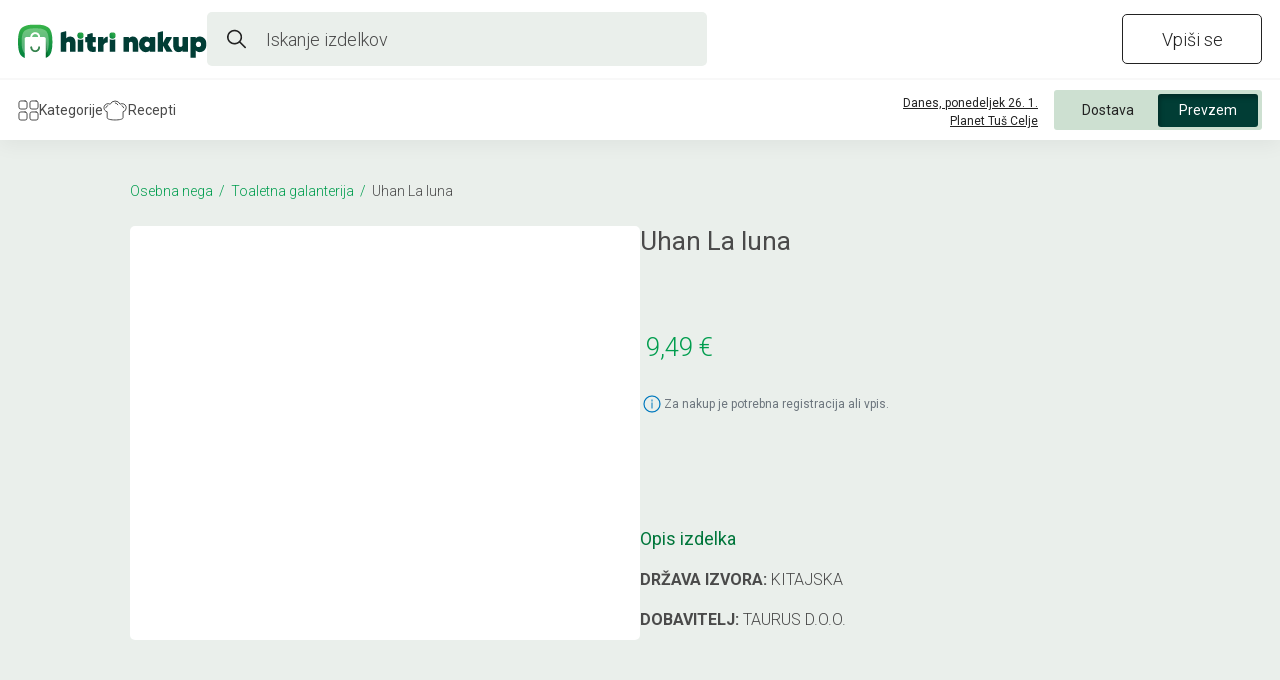

--- FILE ---
content_type: text/html; charset=utf-8
request_url: https://hitrinakup.com/izdelki/747788
body_size: 2132
content:
<!DOCTYPE html><html lang="sl" translate="no"><head><meta charSet="utf-8"/><meta name="viewport" content="width=device-width"/><title>Hitri Nakup: Vaš osebni spletni supermarket</title><meta name="description" content="Spletni supermarket za hiter in enostaven nakup živil. Dostava na dom že v 4 urah, prevzem pa že v 2 urah. Brezplačna dostava ob nakupu nad 50 €."/><meta property="og:url" content="https://hitrinakup.com/"/><meta property="og:title" content="Hitri Nakup: Vaš osebni spletni supermarket"/><meta property="og:description" content="Spletni supermarket za hiter in enostaven nakup živil. Dostava na dom že v 4 urah, prevzem pa že v 2 urah. Brezplačna dostava ob nakupu nad 50 €."/><meta property="og:locale" content="sl_SI"/><meta property="og:image" content="https://hitrinakup.com/images/hitri_nakupi_logo.png"/><meta property="og:siteName" content="hitrinakup.com"/><meta property="og:type" content="website"/><meta name="next-head-count" content="11"/><meta charSet="utf-8"/><link rel="manifest" href="/manifest.json" crossorigin="use-credentials"/><link rel="shortcut icon" href="/favicon.ico"/><link rel="stylesheet" href="https://cdnjs.cloudflare.com/ajax/libs/font-awesome/4.7.0/css/font-awesome.min.css"/><link rel="preconnect" href="https://fonts.googleapis.com"/><link rel="preconnect" href="https://fonts.gstatic.com"/><link rel="stylesheet" data-href="https://fonts.googleapis.com/css2?family=Roboto:ital,wght@0,300;0,400;0,500;0,700;1,300&amp;display=swap"/><link rel="stylesheet" data-href="https://fonts.googleapis.com/css2?family=Lato:wght@400;900&amp;display=swap"/><link rel="preload" href="/_next/static/css/8ae8c8a917ecd67b.css" as="style"/><link rel="stylesheet" href="/_next/static/css/8ae8c8a917ecd67b.css" data-n-g=""/><link rel="preload" href="/_next/static/css/04f6aa12d3d14ded.css" as="style"/><link rel="stylesheet" href="/_next/static/css/04f6aa12d3d14ded.css" data-n-p=""/><noscript data-n-css=""></noscript><script defer="" nomodule="" src="/_next/static/chunks/polyfills-42372ed130431b0a.js"></script><script src="/_next/static/chunks/webpack-a1e8c7c92230e689.js" defer=""></script><script src="/_next/static/chunks/framework-945b357d4a851f4b.js" defer=""></script><script src="/_next/static/chunks/main-dc12bb11fa919a6b.js" defer=""></script><script src="/_next/static/chunks/pages/_app-da846355494a153d.js" defer=""></script><script src="/_next/static/chunks/3082-370463916ea7adf0.js" defer=""></script><script src="/_next/static/chunks/2505-8b098e68dc966d55.js" defer=""></script><script src="/_next/static/chunks/6018-ff9549c53386f3b6.js" defer=""></script><script src="/_next/static/chunks/2296-d3bab9bc1bb4c4bb.js" defer=""></script><script src="/_next/static/chunks/pages/izdelki/%5Bid%5D-7f6960a122ee1d0d.js" defer=""></script><script src="/_next/static/2E8zy1xsCwqO0-99q8nJX/_buildManifest.js" defer=""></script><script src="/_next/static/2E8zy1xsCwqO0-99q8nJX/_ssgManifest.js" defer=""></script><link rel="stylesheet" href="https://fonts.googleapis.com/css2?family=Roboto:ital,wght@0,300;0,400;0,500;0,700;1,300&display=swap"/><link rel="stylesheet" href="https://fonts.googleapis.com/css2?family=Lato:wght@400;900&display=swap"/></head><body><div id="__next"><div class="col-md-12 loader" style="padding-top:80%"><svg width="52" height="82" viewBox="0 0 23 41" fill="none" xmlns="http://www.w3.org/2000/svg" class="Loader_cartLoader__Xo34A"><path class="Loader_leftWheel__r93r3" d="M9.25 40.625C10.0094 40.625 10.625 40.0094 10.625 39.25C10.625 38.4906 10.0094 37.875 9.25 37.875C8.49061 37.875 7.875 38.4906 7.875 39.25C7.875 40.0094 8.49061 40.625 9.25 40.625Z" fill="#009D4E"></path><path class="Loader_rightWheel__zXZ1u" d="M17.5 40.625C18.2594 40.625 18.875 40.0094 18.875 39.25C18.875 38.4906 18.2594 37.875 17.5 37.875C16.7406 37.875 16.125 38.4906 16.125 39.25C16.125 40.0094 16.7406 40.625 17.5 40.625Z" fill="#009D4E"></path><path class="Loader_cartBody__oLAyj" fill-rule="evenodd" clip-rule="evenodd" d="M5.125 24.125H21.625L18.875 35.125H7.875L5.125 24.125Z" stroke="#009D4E" stroke-linecap="round" stroke-linejoin="round"></path><path class="Loader_cartHandlebars__GmTLx" d="M1 20H3.75L5.125 24.125" stroke="#009D4E" stroke-linecap="round" stroke-linejoin="round"></path><path class="Loader_smallStar__Pj8NU" d="M19.0613 5.92024L18.1841 3.63188L20 2.26992H17.8466L17 0L16.1472 2.26383H14L15.8159 3.63188L14.9387 5.92024L17 4.38041L19.0613 5.92024Z" fill="#009D4E"></path><path class="Loader_bigStar__Du6NF" d="M12.5492 18L11.0674 14.1347L14.1347 11.8342H10.4974L9.06736 8L7.62694 11.8239H4L7.06734 14.1347L5.5855 18L9.06736 15.399L12.5492 18Z" fill="#009D4E"></path></svg></div></div><script id="__NEXT_DATA__" type="application/json">{"props":{"pageProps":{"itemData":{"category":"Osebna nega","ean":"3831016429182","group":"Nakit","id":"747788","name":"Uhan La luna","subcategory":"Toaletna galanterija","date":"2024-05-20"}},"__N_SSG":true},"page":"/izdelki/[id]","query":{"id":"747788"},"buildId":"2E8zy1xsCwqO0-99q8nJX","isFallback":false,"gsp":true,"scriptLoader":[{"src":"/3ffc2726-26a6-4a92-b30a-af21dc0757de?id=G-01FGFBLMLX","strategy":"afterInteractive"},{"id":"google-analytics","strategy":"afterInteractive","children":"\n          window.dataLayer = window.dataLayer || [];\n          function gtag(){window.dataLayer.push(arguments);}\n          gtag('js', new Date());\n\n          gtag('config', 'G-01FGFBLMLX', {send_page_view: false});\n        "},{"id":"getIP","strategy":"lazyOnload","children":"function getIP(json) {\n            if (localStorage \u0026\u0026 !localStorage.getItem(\"publicIp\") \u0026\u0026 json.ip) {\n              localStorage.setItem(\"publicIp\", json.ip);\n            }\n          }"},{"src":"https://api.ipify.org?format=jsonp\u0026callback=getIP","strategy":"lazyOnload"},{"src":"//code.tidio.co/bdmrbeiioe346ya48cngeyjejqftfyfu.js","strategy":"lazyOnload"}]}</script></body></html>

--- FILE ---
content_type: text/css; charset=UTF-8
request_url: https://hitrinakup.com/_next/static/css/04f6aa12d3d14ded.css
body_size: 3366
content:
.Links_breadcrumbs__VBtBQ{color:var(--mainGreen);font-family:var(--mainFont);font-weight:var(--fontWeight300);font-style:normal;font-size:14px;width:100%}.Links_breadcrumbs__VBtBQ a{color:var(--mainGreen)}.Links_breadcrumbs__VBtBQ .Links_itemName__YBEZx{color:#4a4a4a}@media(max-width:1035px){.Links_breadcrumbs__VBtBQ{margin:0 auto 10px;width:unset}}@media(max-width:475px){.Links_breadcrumbs__VBtBQ{max-width:86%}}.Badges_badges-public__vjXoY{display:flex;justify-content:flex-start;align-items:flex-start;width:180px;gap:8px}.Badges_generalTooltip__fFQ51{opacity:1!important;font-family:var(--mainFont);z-index:9900!important;background:var(--white)!important;color:var(--darkerPrimaryFontColor)!important;border-radius:5px!important;box-shadow:0 2px 5px #0000001a}@media(max-width:1200px){.Badges_badges-public__vjXoY{margin-left:0}}@media(max-width:767px){.Badges_badges-public__vjXoY{width:55%}.Badges_mobile-display-modal__UwJ4Y .Badges_badges-public__vjXoY,.Badges_mobile-display__DE__i .Badges_badges-public__vjXoY{margin:0}}.HorizontalScrollingItems_myct__XJfET{position:relative;width:100%;margin-top:20px;margin-bottom:50px;max-width:100vw;display:flex}.HorizontalScrollingItems_myct__XJfET>div>button{opacity:0;transition:all 1s ease;transition-property:all!important}.HorizontalScrollingItems_myct__XJfET>div>button:active,.HorizontalScrollingItems_myct__XJfET>div>button:hover{opacity:1}.HorizontalScrollingItems_noDataContainer__KKwaP{height:448px;display:flex;align-items:center;justify-content:center}.HorizontalScrollingItems_generalTooltip__w7_zc{opacity:1!important;font-family:var(--mainFont);z-index:9900!important;background:var(--white)!important;color:var(--darkerPrimaryFontColor)!important;border-radius:5px!important;box-shadow:0 2px 5px #0000001a}.HorizontalScrollingItems_itemCardContainer__Hushc{width:250px}.HorizontalScrollingItems_itemCardWrapper__Mn8IQ{display:flex;flex-direction:column;justify-content:space-between;align-items:center;height:100%;overflow:hidden;position:relative;padding:8px;border-radius:5px;font-family:var(--mainFont);max-height:392px}.HorizontalScrollingItems_itemCardWrapper__Mn8IQ .HorizontalScrollingItems_newBadges__bEneX{position:absolute;left:2px;display:flex;align-items:center;justify-content:flex-start;gap:4px;top:-25px}.HorizontalScrollingItems_itemCardWrapper__Mn8IQ .HorizontalScrollingItems_newBadges__bEneX span{border-radius:6px;padding:4px 6px;font-size:12px;font-weight:600}.HorizontalScrollingItems_itemCardWrapper__Mn8IQ .HorizontalScrollingItems_newBadges__bEneX .HorizontalScrollingItems_unitBadge__2uq8f{height:24px;background:#efefef;color:#6c757d;display:flex;align-items:center;justify-content:center}.HorizontalScrollingItems_itemCardWrapper__Mn8IQ .HorizontalScrollingItems_newBadges__bEneX .HorizontalScrollingItems_promotionNewBadge__kzNWf{background-color:#fadfe3;color:#e85d75}.HorizontalScrollingItems_itemCardWrapper__Mn8IQ .HorizontalScrollingItems_itemCardDetailsContainer__mqrTU{cursor:pointer;display:flex;flex-direction:column;align-items:center;min-width:177px;width:100%}.HorizontalScrollingItems_itemCardWrapper__Mn8IQ .HorizontalScrollingItems_itemCardDetailsContainer__mqrTU .HorizontalScrollingItems_price__tYfIj{font-size:14px;font-weight:var(--fontWeight700);color:#4a4a4a;font-family:Lato;letter-spacing:0;text-align:center}.HorizontalScrollingItems_itemCardWrapper__Mn8IQ .HorizontalScrollingItems_itemCardDetailsContainer__mqrTU .HorizontalScrollingItems_price__tYfIj .HorizontalScrollingItems_bigNum__u1uhq{font-size:24px}.HorizontalScrollingItems_itemCardWrapper__Mn8IQ .HorizontalScrollingItems_itemCardDetailsContainer__mqrTU .HorizontalScrollingItems_price__tYfIj.HorizontalScrollingItems_dashed-price__t4ldV{text-decoration:line-through;color:#6c757d;margin-left:8px;font-size:14px;font-weight:400;padding-top:4px}.HorizontalScrollingItems_itemCardWrapper__Mn8IQ .HorizontalScrollingItems_itemCardDetailsContainer__mqrTU .HorizontalScrollingItems_price__tYfIj.HorizontalScrollingItems_price-discount___RQWq{color:var(--notificationBg)}.HorizontalScrollingItems_itemCardWrapper__Mn8IQ .HorizontalScrollingItems_itemCardDetailsContainer__mqrTU .HorizontalScrollingItems_price__tYfIj.HorizontalScrollingItems_price-discount___RQWq.HorizontalScrollingItems_green__0oKPE{color:var(--mainGreen)}.HorizontalScrollingItems_itemCardWrapper__Mn8IQ .HorizontalScrollingItems_itemCardDetailsContainer__mqrTU .HorizontalScrollingItems_em-price__B6DGQ{height:18px;font-size:12px;color:var(--emText);font-weight:var(--fontWeight400);font-family:Lato}.HorizontalScrollingItems_itemCardWrapper__Mn8IQ .HorizontalScrollingItems_itemCardThumbnailWrapper__ZLeuQ{height:220px;width:220px;display:flex;align-items:center;justify-content:center;max-width:96%;position:relative}.HorizontalScrollingItems_itemCardWrapper__Mn8IQ .HorizontalScrollingItems_itemCardThumbnailWrapper__ZLeuQ .HorizontalScrollingItems_itemCardThumbnail___q2YP{mix-blend-mode:multiply;max-width:100%;max-height:100%;text-align:center;margin:0 auto;object-fit:contain;padding:8px}.HorizontalScrollingItems_itemCardWrapper__Mn8IQ .HorizontalScrollingItems_itemCardThumbnailWrapper__ZLeuQ .HorizontalScrollingItems_itemCardThumbnail___q2YP.HorizontalScrollingItems_disabled__uUAMj{opacity:.3}.HorizontalScrollingItems_itemCardWrapper__Mn8IQ .HorizontalScrollingItems_itemProductTitle__XXkCr{align-self:flex-start;font-size:16px;font-weight:var(--fontWeight500);font-family:var(--mainFont);text-align:left;line-height:normal;max-height:60px;height:auto;color:var(--primaryFontColor);display:-webkit-box;overflow:hidden;-webkit-line-clamp:2;-webkit-box-orient:vertical;min-height:35px;max-width:232px;width:100%;padding-left:6px}.HorizontalScrollingItems_itemCardWrapper__Mn8IQ .HorizontalScrollingItems_badgesContainer___e06i{position:absolute;top:8px;left:8px}.HorizontalScrollingItems_itemCardWrapper__Mn8IQ .HorizontalScrollingItems_badgesContainer___e06i .HorizontalScrollingItems_badgeImage__uX_28{display:block;margin-bottom:5px;width:35px;height:35px}.HorizontalScrollingItems_dashed-price__t4ldV{text-decoration:line-through;margin-left:12px;font-size:20px;color:var(--primaryFontColor)}.HorizontalScrollingItems_price-discount___RQWq{color:var(--notificationBg)}.HorizontalScrollingItems_price-discount___RQWq.HorizontalScrollingItems_green__0oKPE{color:var(--mainGreen)}.HorizontalScrollingItems_productPriceWrapper__oa06R{display:flex;justify-content:center;align-items:flex-start;padding-left:6px;width:100%;flex-direction:column;position:relative}.HorizontalScrollingItems_scrollingWrapper__mAf0x{max-width:100%}.HorizontalScrollingItems_scrollingWrapper__mAf0x .HorizontalScrollingItems_categoryArrow__Qp28A{display:flex;align-items:center;justify-content:center;height:48px;width:48px;position:absolute;z-index:10}.HorizontalScrollingItems_scrollingWrapper__mAf0x .HorizontalScrollingItems_categoryArrow__Qp28A.HorizontalScrollingItems_left__Nhefn{left:0;top:45%}.HorizontalScrollingItems_scrollingWrapper__mAf0x .HorizontalScrollingItems_categoryArrow__Qp28A.HorizontalScrollingItems_right__yWmS_{right:0;top:45%}.HorizontalScrollingItems_scrollingWrapper__mAf0x .HorizontalScrollingItems_categoryArrow__Qp28A .HorizontalScrollingItems_categoryArrowButton__hrgo7{display:flex;align-items:center;justify-content:center;width:48px;height:48px;border-radius:50%;border:none;background-color:var(--carouselButtonBg);color:var(--white);transition:.25s;box-shadow:0 1px 4px 0 #00000042,0 1px 6px 0 #00000029}.HorizontalScrollingItems_scrollingWrapper__mAf0x .HorizontalScrollingItems_categoryArrow__Qp28A .HorizontalScrollingItems_categoryArrowButton__hrgo7 img,.HorizontalScrollingItems_scrollingWrapper__mAf0x .HorizontalScrollingItems_categoryArrow__Qp28A .HorizontalScrollingItems_categoryArrowButton__hrgo7 svg{width:100%;height:100%}@media screen and (max-width:750px){.HorizontalScrollingItems_scrollingWrapper__mAf0x .HorizontalScrollingItems_categoryArrow__Qp28A .HorizontalScrollingItems_categoryArrowButton__hrgo7{width:35px;height:35px;transform:scale(1);opacity:1;background-color:var(--carouselButtonHoverBg)}.HorizontalScrollingItems_scrollingWrapper__mAf0x .HorizontalScrollingItems_categoryArrow__Qp28A .HorizontalScrollingItems_categoryArrowButton__hrgo7 img,.HorizontalScrollingItems_scrollingWrapper__mAf0x .HorizontalScrollingItems_categoryArrow__Qp28A .HorizontalScrollingItems_categoryArrowButton__hrgo7 svg{min-width:var(--initFontSize);min-height:var(--initFontSize)}.HorizontalScrollingItems_scrollingWrapper__mAf0x .HorizontalScrollingItems_categoryArrow__Qp28A .HorizontalScrollingItems_categoryArrowButton__hrgo7.HorizontalScrollingItems_left__Nhefn{left:0;top:43%}.HorizontalScrollingItems_scrollingWrapper__mAf0x .HorizontalScrollingItems_categoryArrow__Qp28A .HorizontalScrollingItems_categoryArrowButton__hrgo7.HorizontalScrollingItems_right__yWmS_{right:0;top:43%}}@media(hover:hover){.HorizontalScrollingItems_scrollingWrapper__mAf0x .HorizontalScrollingItems_categoryArrow__Qp28A .HorizontalScrollingItems_categoryArrowButton__hrgo7{opacity:.6;transform:scale(.6)}.HorizontalScrollingItems_scrollingWrapper__mAf0x .HorizontalScrollingItems_categoryArrow__Qp28A .HorizontalScrollingItems_categoryArrowButton__hrgo7:hover{transform:scale(1);opacity:1;background-color:var(--carouselButtonHoverBg)}}.HorizontalScrollingItems_scrollingWrapper__mAf0x .HorizontalScrollingItems_categoryArrow__Qp28A .HorizontalScrollingItems_categoryArrowButton__hrgo7:disabled{opacity:.6}.HorizontalScrollingItems_scrollingWrapper__mAf0x .HorizontalScrollingItems_reactScrollingMenuContainer___rRcZ{scrollbar-width:none;gap:7px}.HorizontalScrollingItems_scrollingWrapper__mAf0x .HorizontalScrollingItems_reactScrollingMenuContainer___rRcZ::-webkit-scrollbar{display:none}@media screen and (max-width:1200px){.HorizontalScrollingItems_itemCardContainer__Hushc{width:250px}.HorizontalScrollingItems_productPriceWrapper__oa06R{align-items:center}}@media screen and (max-width:720px){.HorizontalScrollingItems_reactScrollingMenuContainer___rRcZ{gap:5px}.HorizontalScrollingItems_itemCardContainer__Hushc{width:240px}.HorizontalScrollingItems_itemCardWrapper__Mn8IQ{padding:15px}}@media screen and (max-width:520px){.HorizontalScrollingItems_itemCardContainer__Hushc{width:180px}.HorizontalScrollingItems_notification-card__Ic3Wi{padding:6px 6px 12px;max-height:282px}.HorizontalScrollingItems_itemCardWrapper__Mn8IQ{padding:10px 5px 8px;max-height:300px;width:100%}.HorizontalScrollingItems_itemCardWrapper__Mn8IQ .HorizontalScrollingItems_itemProductTitle__XXkCr{padding-right:8px;font-size:14px;font-weight:500;width:96%}.HorizontalScrollingItems_itemCardWrapper__Mn8IQ .HorizontalScrollingItems_itemCardThumbnailWrapper__ZLeuQ{height:120px;width:96%}.HorizontalScrollingItems_itemCardWrapper__Mn8IQ .HorizontalScrollingItems_productPriceWrapper__oa06R{width:96%}}@media(max-width:475px){.HorizontalScrollingItems_generalTooltip__w7_zc{max-width:140px}.HorizontalScrollingItems_itemCardWrapper__Mn8IQ .HorizontalScrollingItems_newBadges__bEneX{padding-left:4px}}@media(max-width:410px){.HorizontalScrollingItems_itemCardDetailsContainer__mqrTU{min-width:140px}}@media(max-width:375px){.HorizontalScrollingItems_itemCardDetailsContainer__mqrTU{min-width:140px!important}.HorizontalScrollingItems_itemProductTitle__XXkCr{min-height:33px!important}}@media(max-width:720px){.HorizontalScrollingItems_noDataContainer__KKwaP{height:310px}}.InfoTooltip_tooltipIcon__FSLgu{height:var(--initFontSize);cursor:pointer;position:"relative"}.InfoTooltip_tip-wrapper__E3ITH{padding:10px;max-width:325px}.InfoTooltip_tip-heading__X9ooN{margin:0 0 12px;font-family:var(--mainFont);font-style:normal;font-weight:700;font-size:var(--initFontSize);line-height:19px;color:var(--black)}.InfoTooltip_tip-content__aHLX7{font-family:var(--mainFont);font-style:normal;font-weight:var(--fontWeight300);font-size:14px!important;line-height:20px;color:var(--black)!important;margin:0}.InfoTooltip_generalTooltip__yD76i{opacity:1!important;font-family:var(--mainFont);z-index:9900!important;background:var(--white)!important;color:var(--darkerPrimaryFontColor)!important;border-radius:5px!important;box-shadow:0 2px 5px #0000001a}.PriceDisplay_price__SRBal{text-align:left}.PriceDisplay_price__SRBal .PriceDisplay_price-label-mobile__uVjGT,.PriceDisplay_price__SRBal .PriceDisplay_price-label__hLSc9{color:var(--primaryFontColor);font-size:19px;font-weight:var(--fontWeight300)}.PriceDisplay_price__SRBal .PriceDisplay_price-label-mobile__uVjGT{display:none}.PriceDisplay_price__SRBal .PriceDisplay_price-value__YEj3b{color:var(--mainGreen);font-size:26px;font-weight:var(--fontWeight300)}.PriceDisplay_price__SRBal .PriceDisplay_emContainer__2HPv0{display:flex;align-items:flex-start;justify-content:flex-start;flex-direction:column}.PriceDisplay_price__SRBal .PriceDisplay_emContainer__2HPv0 .PriceDisplay_priceEmDiscounted__iSwAA,.PriceDisplay_price__SRBal .PriceDisplay_emContainer__2HPv0 .PriceDisplay_priceEm__0aW__{font-family:var(--mainFont);font-style:normal;font-weight:var(--fontWeight300);font-size:14px;line-height:18px;color:var(--lightPrimaryFontColor)}.PriceDisplay_price__SRBal .PriceDisplay_emContainer__2HPv0 .PriceDisplay_priceEmDiscounted__iSwAA{margin-left:10px}@media(max-width:1200px){.PriceDisplay_price__SRBal .PriceDisplay_price-value__YEj3b{font-size:24px}}@media(max-width:1035px){.PriceDisplay_price__SRBal{text-align:center;width:100%}.PriceDisplay_price__SRBal .PriceDisplay_price-label-mobile__uVjGT{display:flex;justify-content:center;align-items:center;margin-bottom:15px}.PriceDisplay_price__SRBal .PriceDisplay_price-label__hLSc9{display:none}.PriceDisplay_price__SRBal .PriceDisplay_emContainer__2HPv0{align-items:center;justify-content:center}}.LoginRequiredBanner_login-text__c3_sw{font-weight:var(--fontWeight400);text-align:left;color:#6c757d;display:flex;align-items:center;justify-content:flex-start;border-radius:5px;padding:0;height:50px;margin-top:12px}.LoginRequiredBanner_login-text__c3_sw span{text-align:center;font-size:12px;line-height:16px}.Button_button__AoOhg{align-items:center;background-color:var(--mainGreen);color:var(--white);cursor:pointer;display:flex;font-family:var(--mainFont);font-style:normal;font-weight:var(--fontWeight400);font-size:14px;line-height:18px;justify-content:center;padding:0;text-align:center}.Button_button__AoOhg,.Button_selector__VfeQT{border:none;border-radius:5px;height:42px;margin-top:12px}.Button_button__AoOhg:disabled{cursor:default}.Button_selector__VfeQT{align-items:center;display:flex;justify-content:space-between;gap:8px}.Button_selector__VfeQT input{width:56px;outline:none;border:none;color:var(--darkPrimaryFontColor);font-family:var(--mainFont);font-style:normal;font-weight:var(--fontWeight600);font-size:18px;text-align:center;padding-right:2px;height:20px;background-color:#0000}.Button_selector__VfeQT .Button_labelOverlay__tlpTV{position:absolute;background:#fff;text-align:center;display:block;max-width:unset;width:auto;bottom:-2px;height:24px;padding:0;margin-bottom:2px}.Button_selector__VfeQT .Button_labelOverlay__tlpTV:hover .Button_labelOverlayNumber___m1KX,.Button_selector__VfeQT .Button_labelOverlay__tlpTV:hover .Button_labelOverlayUnit__UbOPa{border-bottom:1px solid #0000}.Button_selector__VfeQT .Button_labelOverlay__tlpTV:hover .Button_labelOverlayUnit__UbOPa{padding-bottom:1px}.Button_selector__VfeQT .Button_labelOverlay__tlpTV .Button_labelOverlayNumber___m1KX{color:var(--darkPrimaryFontColor);font-family:var(--mainFont);font-style:normal;font-weight:var(--fontWeight600);font-size:18px}.Button_selector__VfeQT .Button_labelOverlay__tlpTV .Button_labelOverlayUnit__UbOPa{padding-left:0}.Button_selectorButton__YEpdM{align-items:center;background-color:#c3e0cf;border:none;border-radius:5px;display:flex;height:34px;justify-content:center;width:34px}.Button_selectorButtonTrashIcon__tEtYs{background-color:#ffd8d8}.Button_quantity__Fvkme{align-items:center;background-color:#0000;color:var(--mainGreen);cursor:default;display:flex;height:28px;font-family:var(--mainFont);font-style:normal;font-weight:var(--fontWeight400);font-size:var(--initFontSize);justify-content:space-between;line-height:24px;border-bottom:1px solid #0000;position:relative}.Button_quantity__Fvkme span{width:34px;font-size:14px}.Button_quantity__Fvkme.Button_borderFocus__p_E4b,.Button_quantity__Fvkme:active,.Button_quantity__Fvkme:focus,.Button_quantity__Fvkme:hover{cursor:text;border-bottom:1px solid #4a4a4a;margin:0}.Button_quantityDesktopContainer__ZgDWr{display:flex;align-items:center;justify-content:center}.Button_quantity__Fvkme span{width:28px;padding-left:2px;font-size:12px;color:var(--darkPrimaryFontColor);padding-top:2px}.Button_pressActive__EGS6L.Button_button__AoOhg:active,.Button_pressActive__EGS6L.Button_selectorButton__YEpdM:active{background-color:#005e2e}.Button_pressActive__EGS6L.Button_button__AoOhg.Button_selectorButtonTrashIcon__tEtYs:active,.Button_pressActive__EGS6L.Button_button__AoOhg:active.Button_selectorButtonTrashIcon__tEtYs,.Button_pressActive__EGS6L.Button_selectorButton__YEpdM:active.Button_selectorButtonTrashIcon__tEtYs{background:#c74b4b}.Button_button__AoOhg:active,.Button_selectorButton__YEpdM:active{background-color:#005e2e}.Button_selectorButton__YEpdM.Button_selectorButtonTrashIcon__tEtYs:active{background-color:#c74b4b}.Button_button__AoOhg:disabled{border:1px solid var(--white);background-color:var(--btnDisabled)}.Button_button__AoOhg,.Button_selector__VfeQT{font-size:var(--initFontSize);line-height:18px;height:50px;width:100%}.Button_selectorButton__YEpdM{height:42px;width:66px}.Button_selectorButtonMinusIcon___hLKC svg,.Button_selectorButtonPlusIcon__3vSBU svg,.Button_selectorButtonTrashIcon__tEtYs svg{height:24px;width:24px;min-height:24px;min-width:24px}.Button_selectorButtonTrashIcon__tEtYs:active path{stroke:var(--white);background-color:#ff5f5f}.Button_selectorButtonMinusIcon___hLKC:active path,.Button_selectorButtonMinusIcon___hLKC:active svg,.Button_selectorButtonPlusIcon__3vSBU:active path,.Button_selectorButtonPlusIcon__3vSBU:active svg{fill:var(--white);stroke:var(--white)}@media(hover:hover){.Button_selectorButtonTrashIcon__tEtYs:hover path{stroke:var(--white);background-color:#ff5f5f}.Button_button__AoOhg:hover,.Button_selectorButton__YEpdM:hover{background-color:var(--btnMainHover)}.Button_selectorButton__YEpdM:hover.Button_selectorButtonTrashIcon__tEtYs{background-color:#ff5f5f}.Button_selectorButtonMinusIcon___hLKC:hover path,.Button_selectorButtonMinusIcon___hLKC:hover svg,.Button_selectorButtonPlusIcon__3vSBU:hover path,.Button_selectorButtonPlusIcon__3vSBU:hover svg{fill:var(--white);stroke:var(--white)}}@media(max-width:500px){.Button_selector__VfeQT{gap:0}.Button_selector__VfeQT input{padding:0;width:46px;text-align:center}.Button_selectorButton__YEpdM{width:42px;height:42px}.Button_button__AoOhg,.Button_selector__VfeQT{width:100%;min-height:44px;height:44px}.Button_selector__VfeQT{gap:0}.Button_selector__VfeQT input{padding:0;width:46px;text-align:center}.Button_quantity__Fvkme{padding-right:0}.Button_quantity__Fvkme div{width:100%;display:flex;justify-content:space-around;align-items:center;max-width:60px;padding:0;margin:0;position:relative}.Button_quantity__Fvkme span{font-size:12px;width:auto;padding-top:2px;padding-left:4px}}.RelatedItemsTabs_recommend_tabs__XEM9a{-webkit-tap-highlight-color:rgba(0,0,0,0);margin-top:20px;width:100%;text-align:center}.RelatedItemsTabs_recommend_tab_list_mobile__qNJlv{padding:0}.RelatedItemsTabs_recommend_tab__4Jz1w{margin-right:30px;color:#00763b}.RelatedItemsTabs_recommend_tab__4Jz1w,.RelatedItemsTabs_recommend_tab_mobile__Rl_ZK{background:var(--white);border-radius:50px;display:inline-block;border:1px solid #0000;border-bottom:none;bottom:-1px;position:relative;list-style:none;padding:10px 3vw;cursor:pointer;font-family:var(--mainFont);font-size:14px;line-height:10px;box-shadow:0 2px 6px 0 #0000001a}.RelatedItemsTabs_recommend_tab_mobile__Rl_ZK{color:var(--mainGreen);margin-left:2px}.RelatedItemsTabs_recommend_tab_selected__eSuF_,.RelatedItemsTabs_recommend_tab_selected_mobile__PufB2{background:var(--white);border-radius:50px;font-family:var(--mainFont);font-size:14px;font-weight:400;box-shadow:0 4px 10px 0 #00763b36}

--- FILE ---
content_type: text/css; charset=UTF-8
request_url: https://hitrinakup.com/_next/static/css/974c59d3974c2db0.css
body_size: 4481
content:
.OrderEditInfoCard_orderEditInfoCard__QXi4T{background:#cfe6da;border-radius:6px;display:flex;align-items:center;justify-content:flex-start;flex-direction:column;font-family:var(--mainFont);padding:8px;position:relative;max-height:392px}.OrderEditInfoCard_orderEditInfoCard__QXi4T .OrderEditInfoCard_status__V_wDg{position:relative;bottom:88px;font-size:16px;color:var(--editToastButtonGreen);max-width:110px;text-align:center}.OrderEditInfoCard_orderEditInfoCard__QXi4T span{display:block}.OrderEditInfoCard_orderEditInfoCard__QXi4T img{margin-top:22px}.OrderEditInfoCard_orderEditInfoCard__QXi4T button{background:var(--editToastButtonGreen);border-radius:5px;color:var(--white);width:100%;height:50px;outline:none;border:none;font-family:var(--mainFont);font-size:14px}.OrderEditInfoCard_orderEditInfoCard__QXi4T button:hover{background-color:#47775f}.OrderEditInfoCard_orderEditInfoCard__QXi4T button:active{background-color:#658977}.OrderEditInfoCard_orderEditInfoCard__QXi4T .OrderEditInfoCard_NPSButton__6ZzeA{margin-top:25px}.OrderEditInfoCard_orderEditInfoCard__QXi4T .OrderEditInfoCard_NPSButton__6ZzeA a{align-items:center;color:#fff;display:flex;height:100%;justify-content:center;width:100%}.OrderEditInfoCard_orderEditInfoCard__QXi4T button:disabled{background:#c0d0c1;color:#385044;margin-top:25px}.OrderEditInfoCard_orderEditInfoCard__QXi4T p{margin:16px 0 0;font-size:12px;line-height:14px;display:flex;align-items:center;text-align:center;color:var(--editToastButtonGreen)}.OrderEditInfoCard_orderEditInfoCard__QXi4T p.OrderEditInfoCard_bold__AeqzV{font-weight:600;margin:0 0 16px}.OrderEditInfoCard_orderEditInfoCard__QXi4T .OrderEditInfoCard_title__x0vOZ{font-size:10px;line-height:12px;letter-spacing:.06em;color:#53bb5b;margin-bottom:8px;font-weight:700}.OrderEditInfoCard_orderEditInfoCard__QXi4T .OrderEditInfoCard_orderId__yfJ50{color:var(--editToastButtonGreen);font-size:18px;line-height:21px;margin-bottom:4px}.OrderEditInfoCard_orderEditInfoCard__QXi4T .OrderEditInfoCard_subtitle__xtmFh{font-size:12px;line-height:14px;text-align:center;color:var(--editToastButtonGreen)}@media(max-width:768px){.OrderEditInfoCard_orderEditInfoCard__QXi4T{padding:15px}}@media(max-width:520px){.OrderEditInfoCard_orderEditInfoCard__QXi4T{padding-bottom:8px;max-height:300px}.OrderEditInfoCard_orderEditInfoCard__QXi4T .OrderEditInfoCard_orderId__yfJ50{font-size:17px}.OrderEditInfoCard_orderEditInfoCard__QXi4T .OrderEditInfoCard_status__V_wDg{font-size:15px;bottom:-5px}.OrderEditInfoCard_orderEditInfoCard__QXi4T button:disabled{margin-top:0}.OrderEditInfoCard_orderEditInfoCard__QXi4T button{height:44px;line-height:16px;width:100%}.OrderEditInfoCard_orderEditInfoCard__QXi4T img{margin-top:18px;width:60px;height:60px;margin-bottom:0}}@media(max-width:360px){.OrderEditInfoCard_orderEditInfoCard__QXi4T .OrderEditInfoCard_orderId__yfJ50{font-size:16px}}.MonetizationBanner_monetizationBannerContainer__a5BLA{background-color:#cfe6da;border-radius:5px;display:flex;flex-direction:column;margin:10px 0 0;max-width:494px;padding:14px;width:100%}.MonetizationBanner_columnContainer__P44u4{display:flex;flex-direction:column}.MonetizationBanner_flexContainer__LpGQu{display:flex;flex-direction:row;max-width:10000px;width:100%}.MonetizationBanner_header__Yey6F{align-items:center;display:grid;justify-items:flex-start;grid-template-columns:47px calc(100% - 47px - 24px) 0 24px;margin-bottom:10px}.MonetizationBanner_logoContainer__EdNOO{height:37px;position:relative;width:37px}.MonetizationBanner_titleContainer__3A1Gp{align-items:flex-start;display:flex;flex-direction:column;justify-items:flex-start;margin-right:auto}.MonetizationBanner_title__A0y82{display:inline-flex!important;font-size:16px;font-weight:700}.MonetizationBanner_sponsored__JK6yl,.MonetizationBanner_title__A0y82{color:#34645d;font-family:Roboto;line-height:18px;letter-spacing:0;margin:0;text-align:left}.MonetizationBanner_sponsored__JK6yl{font-size:12px;font-weight:400}.MonetizationBanner_closeButton__a2_Yp{background-color:#8bd3b2;border-radius:50%;border:none;height:24px;justify-self:flex-start;width:24px;padding:0}.MonetizationBanner_bannerImageContainer-1__YWWwI,.MonetizationBanner_bannerImageContainer-2__GJt88,.MonetizationBanner_bannerImageContainer-3__ymEJ_,.MonetizationBanner_bannerImageContainer__mxK4v{min-height:310px;overflow:hidden;position:relative;width:100%;border-radius:5px}.MonetizationBanner_bannerImageContainer-1__YWWwI img,.MonetizationBanner_bannerImageContainer-2__GJt88 img,.MonetizationBanner_bannerImageContainer-3__ymEJ_ img,.MonetizationBanner_bannerImageContainer__mxK4v img{object-fit:cover}.MonetizationBanner_linkContainer___fLpv{align-items:center;display:flex;justify-content:center}.MonetizationBanner_subpageLink__pED1u{color:#34645d;font-family:Roboto;font-size:16px;font-weight:400;line-height:18px;letter-spacing:0;text-decoration:underline}.MonetizationBanner_mobileSubpageLink__DAYji{padding:25px 0 15px}.MonetizationBanner_itemsContainer__lymYC{display:grid;grid-template-columns:repeat(2,1fr);justify-content:flex-start;grid-column-gap:10px;column-gap:10px;margin-top:14px;width:100%}.MonetizationBanner_monetizationBannerContainer-1__5VIgM,.MonetizationBanner_monetizationBannerContainer-2___ffPX,.MonetizationBanner_monetizationBannerContainer-3__6bU2f{background-color:#cfe6da;border-radius:5px;display:flex;flex-direction:column;margin:10px 0 0;max-width:10000px;padding:14px;width:100%}.MonetizationBanner_flexContainer-1__DO4JC,.MonetizationBanner_flexContainer-2__y2U71,.MonetizationBanner_flexContainer-3__fnjJJ{display:grid;grid-template-columns:66.5% 33.5%;grid-column-gap:14px;column-gap:14px;max-width:20000px}.MonetizationBanner_header-1___PLhp,.MonetizationBanner_header-2__wp_H_,.MonetizationBanner_header-3__ZEqlS{grid-template-columns:47px calc(100% - 47px - 24px - 175px) 175px 24px;padding:10px 0}.MonetizationBanner_itemsContainer-1___2v2L,.MonetizationBanner_itemsContainer-2__jKBAB,.MonetizationBanner_itemsContainer-3__usoV3{column-gap:14px;display:flex;margin-top:0;max-width:2000px;padding-right:14px;width:100%}.MonetizationBanner_itemsContainer-1___2v2L a,.MonetizationBanner_itemsContainer-2__jKBAB a,.MonetizationBanner_itemsContainer-3__usoV3 a{width:100%}.MonetizationBanner_linkContainer-1__5tR3w,.MonetizationBanner_linkContainer-2__GulbZ,.MonetizationBanner_linkContainer-3__1GbJP{align-self:flex-start;margin-top:6px;padding:0}.MonetizationBanner_bannerImageContainer-2__GJt88{width:50%}.MonetizationBanner_flexContainer-2__y2U71{display:flex}.MonetizationBanner_itemsContainer-2__jKBAB{display:grid;justify-content:flex-start;grid-template-columns:repeat(2,1fr);padding-right:0;width:50%}.MonetizationBanner_bannerImageContainer-3__ymEJ_{width:39.8%}.MonetizationBanner_flexContainer-3__fnjJJ{display:flex}.MonetizationBanner_itemsContainer-3__usoV3{display:grid;justify-content:flex-start;grid-template-columns:repeat(3,1fr);padding-right:0;width:60.2%}@media(max-width:768px){.MonetizationBanner_bannerImageContainer__mxK4v{min-height:unset}.MonetizationBanner_closeButton__a2_Yp svg{top:1px;position:relative}.MonetizationBanner_bannerImageContainer-1__YWWwI img,.MonetizationBanner_bannerImageContainer-2__GJt88 img,.MonetizationBanner_bannerImageContainer-3__ymEJ_ img,.MonetizationBanner_bannerImageContainer__mxK4v img{object-fit:fill}}@media(max-width:700px){.MonetizationBanner_bannerImageContainer__mxK4v{min-height:unset}.MonetizationBanner_bannerImageContainer__mxK4v img{max-width:100%;height:auto!important;position:relative!important}}.NoFilteredResults_no-filters-results__u7G_x{display:flex;align-items:flex-start;justify-content:center;font-family:var(--mainFont);font-style:normal;color:var(--primaryFontColor);margin:28px auto 0;text-align:left}.NoFilteredResults_no-filters-results__u7G_x a{color:var(--mainGreen)}.NoFilteredResults_no-filters-results__u7G_x div{display:flex;flex-direction:column;align-items:flex-start;justify-content:center}.NoFilteredResults_no-filters-results__u7G_x .NoFilteredResults_image-error-container__OJlhk{margin-right:4rem}.NoFilteredResults_no-filters-results__u7G_x h1{font-weight:var(--fontWeight900);font-size:72px;line-height:84px;color:var(--mainGreen);margin:0;text-align:left;padding:0}.NoFilteredResults_no-filters-results__u7G_x h3{font-weight:var(--fontWeight500);font-size:48px;line-height:58px;text-align:left;margin:.5rem 0 0}.NoFilteredResults_no-filters-results__u7G_x h3.NoFilteredResults_short__o0YiD{max-width:60%}.NoFilteredResults_no-filters-results__u7G_x h3 .NoFilteredResults_term__jvVUU{color:var(--mainGreen)}.NoFilteredResults_no-filters-results__u7G_x p{font-size:var(--initFontSize);line-height:19px;margin:.5rem 0 0}.NoFilteredResults_no-filters-results__u7G_x p.NoFilteredResults_short__o0YiD{width:260px}.NoFilteredResults_no-filters-results__u7G_x .NoFilteredResults_more-row__l5mCg{display:flex;flex-direction:column;justify-content:flex-start;align-items:center;width:auto;margin-top:8rem}.NoFilteredResults_no-filters-results__u7G_x .NoFilteredResults_more-row__l5mCg a{box-sizing:border-box;height:48px;width:192px;border:1px solid var(--mainGreen);border-radius:3px;background-color:var(--white);color:var(--mainGreen);display:flex;justify-content:center;align-items:center}.NoFilteredResults_no-filters-results__u7G_x .NoFilteredResults_more-row__l5mCg h1{font-weight:var(--fontWeight300);font-size:35px;line-height:42px;text-align:center;color:var(--darkPrimaryFontColor)}.NoFilteredResults_no-filters-results__u7G_x .NoFilteredResults_more-row__l5mCg .NoFilteredResults_actions__MLAvU{flex-direction:row;margin-top:50px;margin-bottom:50px;justify-content:space-evenly;max-width:552px;width:100%}@media(max-width:768px){.NoFilteredResults_no-filters-results__u7G_x{margin:1rem 0;flex-direction:column;align-items:center;justify-content:center}.NoFilteredResults_no-filters-results__u7G_x div{align-items:center}.NoFilteredResults_no-filters-results__u7G_x img{margin:0 0 1rem;width:100px}.NoFilteredResults_no-filters-results__u7G_x h1{font-size:40px;line-height:52px}.NoFilteredResults_no-filters-results__u7G_x h3{font-size:24px;line-height:28px}.NoFilteredResults_no-filters-results__u7G_x h3.NoFilteredResults_short__o0YiD{max-width:70%;line-height:32px}.NoFilteredResults_no-filters-results__u7G_x p{max-width:80%}.NoFilteredResults_no-filters-results__u7G_x p.NoFilteredResults_short__o0YiD{margin-top:1rem;line-height:24px;width:70%}.NoFilteredResults_no-filters-results__u7G_x .NoFilteredResults_more-row__l5mCg{margin-top:3rem}.NoFilteredResults_no-filters-results__u7G_x .NoFilteredResults_more-row__l5mCg h1{font-size:28px}}@media(max-width:375px){.NoFilteredResults_no-filters-results__u7G_x{margin:1rem 0}.NoFilteredResults_no-filters-results__u7G_x img{margin-right:1.5rem;width:80px}.NoFilteredResults_no-filters-results__u7G_x h1{font-size:35px;line-height:47px}.NoFilteredResults_no-filters-results__u7G_x h3{font-size:22px;line-height:26px}}.SearchFeedback_search-feedback-container__gxR8K{width:100%;grid-column:1/-1;border-top:1px solid #0003;border-bottom:1px solid #0003;padding:1rem 0;font-family:var(--mainFont);text-align:center;min-height:274px}.SearchFeedback_search-feedback-container__gxR8K h3{font-size:28px;line-height:33px;color:var(--black);margin:1rem 0 3rem}.SearchFeedback_search-feedback-container__gxR8K p{margin-top:4rem;font-size:18px;line-height:21px;color:#666;font-weight:var(--fontWeight300)}.SearchFeedback_search-feedback-container__gxR8K .SearchFeedback_scores__j_vuF{display:flex;justify-content:space-between;align-items:center;width:50%;margin:0 auto}.SearchFeedback_search-feedback-container__gxR8K .SearchFeedback_scores__j_vuF div{width:42px;height:42px;background-position:50%;background-repeat:no-repeat;background-size:cover;border-radius:26px}.SearchFeedback_search-feedback-container__gxR8K .SearchFeedback_scores__j_vuF .SearchFeedback_bad__H9k_i{background-image:url(/_next/static/media/rate-bad.53ea5a85.svg);cursor:pointer}.SearchFeedback_search-feedback-container__gxR8K .SearchFeedback_scores__j_vuF .SearchFeedback_bad__H9k_i:hover{border:3px solid #ff997c4d}.SearchFeedback_search-feedback-container__gxR8K .SearchFeedback_scores__j_vuF .SearchFeedback_poor__vtIBE{background-image:url(/_next/static/media/rate-poor.7d040f4f.svg);cursor:pointer}.SearchFeedback_search-feedback-container__gxR8K .SearchFeedback_scores__j_vuF .SearchFeedback_poor__vtIBE:hover{border:3px solid #99b1ae4d}.SearchFeedback_search-feedback-container__gxR8K .SearchFeedback_scores__j_vuF .SearchFeedback_average__5dqH6{background-image:url(/_next/static/media/rate-average.cc3747d2.svg);cursor:pointer}.SearchFeedback_search-feedback-container__gxR8K .SearchFeedback_scores__j_vuF .SearchFeedback_average__5dqH6:hover{border:3px solid #93c7ff4d}.SearchFeedback_search-feedback-container__gxR8K .SearchFeedback_scores__j_vuF .SearchFeedback_good__OKLT4{background-image:url(/_next/static/media/rate-good.ea4e33cd.svg);cursor:pointer}.SearchFeedback_search-feedback-container__gxR8K .SearchFeedback_scores__j_vuF .SearchFeedback_good__OKLT4:hover{border:3px solid #fde39580}.SearchFeedback_search-feedback-container__gxR8K .SearchFeedback_scores__j_vuF .SearchFeedback_excellent__j1Qq8{background-image:url(/_next/static/media/rate-excellent.6b747244.svg);cursor:pointer}.SearchFeedback_search-feedback-container__gxR8K .SearchFeedback_scores__j_vuF .SearchFeedback_excellent__j1Qq8:hover{border:3px solid #85dbb34d}.SearchFeedback_search-feedback-container__gxR8K .SearchFeedback_done-title__udDfB{color:var(--darkPrimaryFontColor);margin-top:3rem;margin-bottom:2rem}.SearchFeedback_search-feedback-container__gxR8K .SearchFeedback_check-img__ciZxn{height:75px;width:75px}@media(max-width:796px){.SearchFeedback_search-feedback-container__gxR8K .SearchFeedback_scores__j_vuF{width:80%}}@media(max-width:475px){.SearchFeedback_search-feedback-container__gxR8K h3{font-size:21px;line-height:26px}.SearchFeedback_search-feedback-container__gxR8K .SearchFeedback_scores__j_vuF{width:95%}}.SearchResult_cardsContainer__3pkx_{display:grid;grid-template-columns:repeat(auto-fill,minmax(-webkit-min-content,248px));grid-template-columns:repeat(auto-fill,minmax(min-content,248px));justify-content:flex-start;grid-gap:14px;gap:14px;margin:auto;width:100%;padding:0 5px}.SearchResult_cardsContainer__3pkx_.SearchResult_recommender___TExw{margin-bottom:2rem}.SearchResult_cardsContainer__3pkx_.SearchResult_centered__8v0Kf{justify-content:center}@media(max-width:960px){.SearchResult_cardsContainer__3pkx_{grid-template-columns:1fr 1fr 1fr}}@media(min-width:961px){.SearchResult_cardsContainer__3pkx_{grid-template-columns:1fr 1fr 1fr 1fr}}@media(min-width:1359px){.SearchResult_cardsContainer__3pkx_{grid-template-columns:repeat(auto-fill,minmax(-webkit-min-content,248px));grid-template-columns:repeat(auto-fill,minmax(min-content,248px))}}@media screen and (max-width:720px){.SearchResult_cardsContainer__3pkx_{grid-template-columns:repeat(auto-fill,minmax(-webkit-min-content,240px));grid-template-columns:repeat(auto-fill,minmax(min-content,240px));gap:10px}}@media screen and (max-width:520px){.SearchResult_cardsContainer__3pkx_{grid-template-columns:repeat(2,1fr)}}.RecommendedItems_recommendedItemsCards__WNtLF{display:grid;grid-template-columns:repeat(auto-fill,minmax(-webkit-min-content,248px));grid-template-columns:repeat(auto-fill,minmax(min-content,248px));justify-content:flex-start;grid-gap:14px;gap:14px;margin:auto;width:100%;padding:0 5px}.RecommendedItems_recommendedItemsCards__WNtLF.RecommendedItems_recommender__5Tziw{margin-bottom:2rem}.RecommendedItems_recommendedItemsCards__WNtLF.RecommendedItems_centered__Pp2PM{justify-content:center}.RecommendedItems_secondCardsContainer__1kVXh{margin-top:10px}.RecommendedItems_recommended-items__ciZCT{flex-direction:column}.RecommendedItems_recommended-items-title-container__FVrx_{width:100%;display:flex;justify-content:flex-start;align-items:center;margin-bottom:20px;position:unset;padding:0 5px}@media(max-width:960px){.RecommendedItems_recommendedItemsCards__WNtLF{grid-template-columns:1fr 1fr 1fr}}@media(min-width:961px){.RecommendedItems_recommendedItemsCards__WNtLF{grid-template-columns:1fr 1fr 1fr 1fr}}@media(min-width:1359px){.RecommendedItems_recommendedItemsCards__WNtLF{grid-template-columns:repeat(auto-fill,minmax(-webkit-min-content,248px));grid-template-columns:repeat(auto-fill,minmax(min-content,248px))}}@media(min-width:768px)and (max-width:1024px){.RecommendedItems_recommended-items-title-container__FVrx_{justify-content:flex-start;margin-top:15px;margin-bottom:25px;padding-left:10px}.RecommendedItems_recommended-items-title-container__FVrx_ h1{color:var(--darkPrimaryFontColor);font-family:var(--mainFont);font-size:14px;margin:0 15px 0 0;bottom:4px;font-weight:var(--fontWeight400)}}.RecommendedItems_recommended-items-title-container__FVrx_ h1{margin:0 30px 0 0;color:var(--darkPrimaryFontColor);font-family:var(--mainFont);font-size:36px;letter-spacing:0;font-weight:200}@media(max-width:767px){.RecommendedItems_recommended-items-title-container__FVrx_{justify-content:flex-start;margin-bottom:25px;padding-left:10px}.RecommendedItems_recommended-items-title-container__FVrx_ h1{color:var(--darkPrimaryFontColor);font-family:var(--mainFont);font-size:14px;margin:0 15px 0 0;bottom:4px;font-weight:var(--fontWeight400)}.RecommendedItems_bm-menu-wrap__yBB7_{left:0}}@media(max-width:768px){.RecommendedItems_recommended-items-title-container__FVrx_{margin-top:15px}}@media screen and (max-width:720px){.RecommendedItems_recommendedItemsCards__WNtLF{grid-template-columns:repeat(auto-fill,minmax(-webkit-min-content,240px));grid-template-columns:repeat(auto-fill,minmax(min-content,240px));gap:10px}}@media screen and (max-width:520px){.RecommendedItems_recommendedItemsCards__WNtLF{grid-template-columns:repeat(2,1fr)}}@media only screen and (max-width:1112px){.RecommendedItems_infinite-scroll-component__saepS .RecommendedItems_full-width__HXoZ1{width:768px!important}.RecommendedItems_infinite-scroll-component__saepS{padding:0}}.RecommendedItems_items-section-title-mobile__UBWLB{color:var(--mainGreen);font-family:var(--mainFont);font-size:var(--initFontSize)}.RecommendedItems_more-row__uIJHG h1{margin:30px 0 0;font-size:36px;line-height:42px;font-weight:200}.RecommendedItems_more-row__uIJHG h1,.RecommendedItems_more-row__uIJHG p{color:var(--darkPrimaryFontColor);font-family:var(--mainFont);letter-spacing:0;max-width:552px}.RecommendedItems_more-row__uIJHG p{font-size:18px;line-height:21px;text-align:center;font-weight:var(--fontWeight300)}.RecommendedItems_more-row__uIJHG a{box-sizing:border-box;height:48px;width:192px;border:1px solid var(--mainGreen);border-radius:3px;background-color:var(--white);color:var(--mainGreen);display:flex;justify-content:center;align-items:center}.RecommendedItems_more-row__uIJHG a:hover{background-color:var(--mainGreen);color:var(--white);box-shadow:0 4px 8px 0 #0000001a}.RecommendedItems_more-row__uIJHG .RecommendedItems_actions__dldPA{margin-top:50px;margin-bottom:50px;width:100%;display:flex;justify-content:space-evenly;align-items:center;max-width:552px}.RecommendedItems_more-row__uIJHG{margin:0;width:100%;display:flex;flex-direction:column;justify-content:flex-start;align-items:center}.RecommendedItems_notification-card__9uZDu{background:var(--notificationItemCardBg);border-radius:5px;display:flex;flex-direction:column;padding:4px;cursor:pointer;z-index:1;max-height:418px;justify-content:space-between}.RecommendedItems_notification-card__9uZDu .RecommendedItems_close-ico__UKlM2{z-index:5;display:flex;justify-content:flex-end;align-items:center;padding:2px 2px 0 0}.RecommendedItems_notification-card__9uZDu .RecommendedItems_close-ico__UKlM2 img{margin:0;width:24px}.RecommendedItems_notification-card__9uZDu .RecommendedItems_close-ico__UKlM2 div{color:var(--white);font-weight:var(--fontWeight300);font-size:var(--initFontSize);height:24px;width:24px;border-radius:12px;cursor:pointer;transition:all .33s;display:flex;justify-content:center;align-items:center}.RecommendedItems_notification-card__9uZDu .RecommendedItems_close-ico__UKlM2 div:hover{transform:scale(1.3)}.RecommendedItems_notification-card__9uZDu h3{font-family:var(--mainFont);font-style:normal;font-weight:700;font-size:24px;line-height:36px;text-align:center;color:var(--mainGreen);margin:0 auto}.RecommendedItems_notification-card__9uZDu div{text-align:center;font-family:var(--mainFont)}.RecommendedItems_notification-card__9uZDu img{margin:4px 0 8px;width:100%;max-height:140px}.RecommendedItems_notification-card__9uZDu .RecommendedItems_cta__pvMSt{text-align:center;text-decoration:underline;cursor:pointer;color:var(--mainGreen);font-weight:var(--fontWeight300);margin-top:10px;padding-bottom:var(--initFontSize)}@media(max-width:767px){.RecommendedItems_more-row__uIJHG h1{color:var(--darkPrimaryFontColor);font-family:var(--mainFont);font-size:14px;letter-spacing:0;line-height:var(--initFontSize);font-weight:var(--fontWeight400);width:auto}.RecommendedItems_more-row__uIJHG p{margin-top:10px;font-size:14px;font-weight:var(--fontWeight300)}.RecommendedItems_more-row__uIJHG{width:100%}.RecommendedItems_more-row__uIJHG a{font-size:15px;width:136px}.RecommendedItems_notification-card__9uZDu{padding:6px 6px 12px}.RecommendedItems_notification-card__9uZDu .RecommendedItems_close-ico__UKlM2 img{width:22px}.RecommendedItems_notification-card__9uZDu .RecommendedItems_close-ico__UKlM2 div{font-size:14px}.RecommendedItems_notification-card__9uZDu h3{font-size:var(--initFontSize);line-height:18px;padding:4px 0 8px}.RecommendedItems_notification-card__9uZDu img{max-height:82px}.RecommendedItems_notification-card__9uZDu div{text-align:center;font-size:14px;padding:4px 0 8px}.RecommendedItems_notification-card__9uZDu .RecommendedItems_cta__pvMSt{font-size:14px;padding:0;margin:0}}.RecommendedItems_generalTooltip__udaKj{opacity:1!important;font-family:var(--mainFont);z-index:9900!important;background:var(--white)!important;color:var(--darkerPrimaryFontColor)!important;border-radius:5px!important;box-shadow:0 2px 5px #0000001a;font-size:var(--initFontSize);max-width:330px;padding:15px;text-align:left;font-size:16px!important}@media(max-width:650px){.RecommendedItems_generalTooltip__udaKj{font-size:14px!important}}@media(max-width:475px){.RecommendedItems_generalTooltip__udaKj{max-width:140px}}.NavigationPills_sub-categories-filter__xsvlX{display:flex;justify-content:flex-start;align-items:center;margin:20px 0 5px;padding:0 0 15px;font-family:var(--mainFont);font-weight:400;font-size:14px;line-height:var(--initFontSize);color:var(--darkPrimaryFontColor);overflow-x:scroll;width:100%}.NavigationPills_sub-categories-filter__xsvlX a{color:var(--darkPrimaryFontColor)}.NavigationPills_sub-categories-filter__xsvlX div{height:30px;margin-right:5px;display:flex;justify-content:center;align-items:center;flex-shrink:0;border-radius:15px;padding:0 10px;background:var(--lightGreyColor)}.NavigationPills_sub-categories-filter__xsvlX div.NavigationPills_active__5wewz{background:#dbf0e6;font-weight:var(--fontWeight500)}.NavigationPills_sub-categories-filter__xsvlX div.NavigationPills_active__5wewz a{color:var(--mainGreen)}@media(min-width:769px){.NavigationPills_sub-categories-filter__xsvlX{display:none}}.SubCategoryWithItems_category_divider__ETrzL{border:.5px solid #00000014;margin-bottom:15px;margin-top:5px;margin-left:7px;width:98.7%}.SubCategoryWithItems_category_right_section_title__wVFtc{color:var(--subCategoryTitleColor);font-family:var(--mainFont);font-size:24px;line-height:28px;cursor:pointer;display:inline-block;margin:0 0 0 7px}.SubCategoryWithItems_subcategory-with-items-container__qCPB3{flex:1 1;overflow:hidden}.SubCategoryWithItems_subcategory-with-items-container__qCPB3 .SubCategoryWithItems_categoryGroup__vb0if{display:flex;justify-content:space-between;align-items:center}.SubCategoryWithItems_monetizationContainer__GACQG{margin-bottom:40px}@media(min-width:768px){.SubCategoryWithItems_subcategory-with-items-container__qCPB3 h3{display:none}}@media(max-width:740px){.SubCategoryWithItems_category_right_section_title__wVFtc{font-size:var(--initFontSize)}}@media(max-width:475px){.SubCategoryWithItems_category_right_section_title__wVFtc{max-width:168px;line-height:20px}}@media(max-width:376px){.SubCategoryWithItems_category_right_section_title__wVFtc{font-size:15px;line-height:20px}}.SingleSubcategoryItems_container__m_dEL{display:grid;grid-template-columns:repeat(auto-fill,minmax(-webkit-min-content,250px));grid-template-columns:repeat(auto-fill,minmax(min-content,250px));justify-content:flex-start;grid-gap:14px;gap:14px;margin:23px auto auto;width:100%}@media screen and (max-width:720px){.SingleSubcategoryItems_container__m_dEL{grid-template-columns:repeat(auto-fill,minmax(-webkit-min-content,240px));grid-template-columns:repeat(auto-fill,minmax(min-content,240px));gap:10px}}@media(max-width:960px){.SingleSubcategoryItems_container__m_dEL{grid-template-columns:1fr 1fr 1fr}}@media(min-width:961px){.SingleSubcategoryItems_container__m_dEL{grid-template-columns:1fr 1fr 1fr 1fr}}@media(min-width:1359px){.SingleSubcategoryItems_container__m_dEL{grid-template-columns:repeat(auto-fill,minmax(-webkit-min-content,248px));grid-template-columns:repeat(auto-fill,minmax(min-content,248px))}}@media screen and (max-width:520px){.SingleSubcategoryItems_container__m_dEL{grid-template-columns:repeat(2,1fr)}}.ItemDetails404_wrapper404__cWUEk{margin:40px;display:flex;flex-wrap:wrap;font-family:var(--mainFont)}.ItemDetails404_wrapper404__cWUEk img{margin-right:60px}.ItemDetails404_wrapper404__cWUEk .ItemDetails404_title__9yUAG{font-style:normal;font-weight:var(--fontWeight900);font-size:72px;color:var(--mainGreen)}.ItemDetails404_wrapper404__cWUEk .ItemDetails404_subtitle__HH98y{font-style:normal;font-weight:var(--fontWeight500);font-size:48px;color:var(--primaryFontColor)}.ItemDetails404_wrapper404__cWUEk .ItemDetails404_redirectText__stjk5{margin-top:20px}.ItemDetails404_wrapper404__cWUEk .ItemDetails404_redirectText__stjk5 a{color:var(--mainGreen)}@media screen and (max-width:520px){.ItemDetails404_wrapper404__cWUEk{margin:20px}.ItemDetails404_wrapper404__cWUEk .ItemDetails404_title__9yUAG{font-size:50px}.ItemDetails404_wrapper404__cWUEk .ItemDetails404_subtitle__HH98y{font-size:30px}}.ItemInformationModal_item_information_container__nhhav{display:flex}.ItemInformationModal_item_information_container__nhhav .ItemInformationModal_item-page-template-container__3rUBs{margin-bottom:2.5rem;min-height:unset}.ItemInformationModal_item_information_comment_container__SB4lB{margin-top:10px}.ItemInformationModal_item_information_comment_container__SB4lB img{margin-bottom:4px;cursor:pointer}.ItemInformationModal_item_price__c87sX.ItemInformationModal_discount__JVwBE{color:var(--notificationBg);margin-left:10px;font-weight:var(--fontWeight900)}.ItemInformationModal_item_price__c87sX.ItemInformationModal_discount__JVwBE.ItemInformationModal_green__tBW4L{color:var(--mainGreen)}.FavouriteItems_favourite-list-title__CHRbw{margin-bottom:40px;color:var(--darkPrimaryFontColor);font-family:var(--mainFont);font-size:36px;font-weight:var(--fontWeight300)}.FavouriteItems_favourite-list__4x2Bc{font-family:var(--mainFont);color:var(--primaryFontColor)}.FavouriteItems_favourite-list__4x2Bc .FavouriteItems_no-items__BTcdd{width:100%;display:flex;flex-direction:column;justify-content:flex-start;align-items:center;padding-top:40px}.FavouriteItems_favourite-list__4x2Bc .FavouriteItems_no-items__BTcdd img{margin-bottom:10px}.FavouriteItems_favourite-list__4x2Bc .FavouriteItems_no-items__BTcdd p{margin:0 0 5px}@media(max-width:600px){.FavouriteItems_favourite-list-title__CHRbw{margin:5rem 0 2rem}.FavouriteItems_favourite-list__4x2Bc{font-size:14px}.FavouriteItems_favourite-list__4x2Bc .FavouriteItems_no-items__BTcdd{padding:0}.FavouriteItems_favourite-list__4x2Bc .FavouriteItems_no-items__BTcdd img{max-width:250px}.FavouriteItems_favourite-list__4x2Bc .FavouriteItems_no-items__BTcdd p{text-align:center}}

--- FILE ---
content_type: text/css; charset=UTF-8
request_url: https://hitrinakup.com/_next/static/css/e5005819f24b7764.css
body_size: 2809
content:
.LocationAutocomplete_location-item__h7xtO{padding:10px 14px;background-color:whvar(--white);text-align:left;font-weight:var(--fontWeight300)}.LocationAutocomplete_location-item__h7xtO .LocationAutocomplete_label__AwmXo{color:var(--black);font-size:14px;text-align:left;color:#00852f;margin-bottom:15px;font-weight:var(--fontWeight300)}.LocationAutocomplete_location-item__h7xtO .LocationAutocomplete_select-label__zgmJJ{display:flex;height:30px;line-height:30px;font-size:14px;font-weight:var(--fontWeight300)}.LocationAutocomplete_location-item__h7xtO .LocationAutocomplete_details__augCo{color:#060606;font-size:14px;line-height:14px;text-align:center;margin-bottom:10px;font-weight:var(--fontWeight300)}.LandingPageHeader_login-btn__nc7l3{border:none;outline:none;border-radius:5px;height:54px;width:147px;display:flex;justify-content:center;align-items:center;cursor:pointer;background-color:#c3e0cf}.LandingPageHeader_login-btn-title__4SO7l{color:var(--white);font-family:var(--mainFont);font-size:var(--initFontSize);letter-spacing:.3px;line-height:19px;font-weight:var(--fontWeight400);margin-right:10px;color:#206353}.LandingPageHeader_arrow__6QO_2{height:9px;width:11px}.LandingPageHeader_header-nav__RLTxJ{display:flex;padding:20px 0;width:100%;height:95px;justify-content:space-between;max-width:1225px;margin:0 auto}.LandingPageHeader_features__xvoOF{margin-bottom:10px}.LandingPageHeader_header-links__ztjZc{display:flex;align-items:center}.LandingPageHeader_header-links__ztjZc a{color:#293c32;font-family:Roboto;font-style:normal;font-weight:400;font-size:16px;line-height:19px;margin-right:21px}.LandingPageHeader_header-container-green__3lZi7{background-image:url(/_next/static/media/header_banner_desktop.2639f10d.png);background-size:cover;background-repeat:inherit;background-position:50%;width:100%;height:600px;padding-left:20px;padding-right:20px}.LandingPageHeader_hero-content__RXWt3{display:flex;justify-content:space-between;align-items:flex-start;padding-top:80px;max-width:1225px;margin:0 auto}.LandingPageHeader_features-content__fKuC1{display:flex;justify-content:space-between;align-items:flex-start;flex-direction:column;position:relative;min-height:358px}.LandingPageHeader_features-content-mobile__qbIZv{padding:10px 15px 0}.LandingPageHeader_hero-content__RXWt3 .LandingPageHeader_features-content__fKuC1{width:50%}.LandingPageHeader_header-address-container-green__czUEH{width:405px;height:358px;max-height:358px;z-index:1200;background:#fff;box-shadow:0 10px 24px 0 #0003;padding:20px 40px 0;border-radius:3px;text-align:center;margin-bottom:100px;display:flex;flex-direction:column;justify-content:space-between;position:relative;background:#eaefeb}.LandingPageHeader_header-address-container-green__czUEH>div{padding-top:10px}.LandingPageHeader_header-address-container-green__czUEH .LandingPageHeader_check-img__QMgGq{height:80px;width:80px;margin-bottom:40px}.LandingPageHeader_header-address-container-green__czUEH .LandingPageHeader_back-step__T1sr3{position:absolute;left:15px;height:15px;cursor:pointer;display:flex}.LandingPageHeader_header-address-container-green-mobile__alXQV .LandingPageHeader_back-step__T1sr3{position:absolute;left:10px;height:14px;top:10px;cursor:pointer}.LandingPageHeader_address-explain__RTqQl{color:#206353;font-family:var(--mainFont);font-size:24px;letter-spacing:0;line-height:28px;text-align:center;margin-bottom:40px}.LandingPageHeader_address-submit-container__Yu8Da{display:flex;align-items:center;justify-content:center;margin-top:20px;border:none;width:100%;background-color:var(--mainGreen);border-radius:5px}.LandingPageHeader_address-submit-container__Yu8Da:disabled{opacity:.7}.LandingPageHeader_address-submit__IBLiR{height:50px;display:flex;align-items:center;justify-content:center;left:50%;cursor:pointer;font-family:var(--mainFont);font-size:var(--initFontSize);letter-spacing:.3px;line-height:19px;text-align:center;box-shadow:0 0 10px 0 #4747471a;color:var(--white);width:100%;font-weight:var(--fontWeight300)}.LandingPageHeader_error-text-input__i15iW{font-family:var(--mainFont);font-size:var(--initFontSize);padding-top:10px;height:35px;margin-bottom:10px}.LandingPageHeader_adress-login__v9K4K{font-family:var(--mainFont);font-size:14px;line-height:17px;letter-spacing:0;text-align:center;color:#8192a7;font-weight:var(--fontWeight300)}.LandingPageHeader_testemonial__d5ovJ{background:#eaefeb;border-radius:10px;padding:10px;display:flex;justify-content:flex-start;align-items:center;position:relative;color:#575757;font-family:var(--mainFont);font-weight:400;font-size:14px;line-height:20px}.LandingPageHeader_testemonial__d5ovJ p{margin:0}.LandingPageHeader_testemonial__d5ovJ .LandingPageHeader_cliped__KGrVL{position:absolute;left:-15px;bottom:0}.LandingPageHeader_testemonial__d5ovJ .LandingPageHeader_bracket__ij7l6{background:#206353;border-radius:20px;min-height:40px;min-width:40px;margin-right:15px;display:flex;justify-content:center;align-items:center}.LandingPageHeader_hero-title__gLMhX{color:#293c32;font-family:var(--mainFont);font-size:64px;letter-spacing:.06px;line-height:72px;margin-bottom:16px}.LandingPageHeader_hero-title__gLMhX p{font-family:Gilroy;margin:0}.LandingPageHeader_hero-title__gLMhX span{color:#009d4e}.LandingPageHeader_subtitle__1zpnY{font-size:28px}.LandingPageHeader_features-actions___JoQP{display:flex;justify-content:flex-start;align-items:flex-start;width:100%}.LandingPageHeader_features-actions___JoQP .LandingPageHeader_feature-action__btDl6{height:50px;width:169px;border-radius:5px;background-color:var(--white);box-shadow:0 3px 6px 0 #0000001a,0 1px 3px 0 #00000014;display:flex;align-items:center;justify-content:center;cursor:pointer}.LandingPageHeader_features-actions___JoQP .LandingPageHeader_feature-action__btDl6 span{color:#236e5d;font-family:var(--mainFont);font-size:var(--initFontSize);letter-spacing:.3px;line-height:19px;margin-left:10px}.LandingPageHeader_features-actions___JoQP .LandingPageHeader_feature-action__btDl6 img{height:17px;width:13px}.LandingPageHeader_location-possibilities__j2URh{display:flex;justify-content:space-between;align-items:flex-start}.LandingPageHeader_location-possibilities__j2URh>div{flex:1 1}.LandingPageHeader_location-possibilities__j2URh p{font-family:var(--mainFont);font-size:14px;line-height:17px;letter-spacing:0;text-align:center;color:var(--pillTextColor);font-weight:var(--fontWeight300);margin-bottom:10px}.LandingPageHeader_location-possibilities__j2URh .LandingPageHeader_location-subtitle__wNRKG{padding-top:10px;margin-bottom:10px}.LandingPageHeader_location-possibilities__j2URh .LandingPageHeader_location-title__uf1VT{font-size:var(--initFontSize);font-weight:var(--fontWeight400)}.LandingPageHeader_location-possibilities__j2URh .LandingPageHeader_location-title__uf1VT.LandingPageHeader_green__7HaeP{color:#236e5d}@media(max-width:970px){.LandingPageHeader_hero-content__RXWt3{flex-direction:column;justify-content:flex-start;align-items:center;padding-top:20px;padding-bottom:15px}.LandingPageHeader_header-container-green__3lZi7{height:910px}.LandingPageHeader_hero-title__gLMhX{font-size:40px;line-height:49px;text-align:center}.LandingPageHeader_subtitle__1zpnY{text-align:center}.LandingPageHeader_header-address-container-green__czUEH{margin-top:30px;margin-bottom:0}.LandingPageHeader_hero-content__RXWt3 .LandingPageHeader_features-content__fKuC1{width:100%;align-items:center;justify-content:flex-start}.LandingPageHeader_features-actions___JoQP{justify-content:center}.LandingPageHeader_testemonial__d5ovJ{width:50%}.LandingPageHeader_features__xvoOF{display:flex;justify-content:flex-start;align-items:center;flex-direction:column}}@media(max-width:768px){.LandingPageHeader_testemonial__d5ovJ{width:100%}.LandingPageHeader_hero-content__RXWt3{padding-bottom:15px}.LandingPageHeader_subtitle__1zpnY{font-size:16px}}@media(max-width:480px){.LandingPageHeader_hero-title__gLMhX{font-size:34px;line-height:40px}.LandingPageHeader_header-address-container-green-mobile__alXQV input{width:300px}.LandingPageHeader_header-address-container-green-mobile__alXQV{max-width:355px}.LandingPageHeader_location-possibilities__j2URh img{width:130px}.LandingPageHeader_location-possibilities__j2URh .LandingPageHeader_location-title__uf1VT{font-size:15px}.LandingPageHeader_location-possibilities__j2URh p{font-size:14px}}@media(max-width:430px){.LandingPageHeader_hero-title__gLMhX{font-size:32px;line-height:38px;margin-bottom:20px}.LandingPageHeader_features-content__fKuC1{min-height:285px}.LandingPageHeader_features-actions___JoQP{margin-top:1rem;padding-left:15px}.LandingPageHeader_address-submit__IBLiR{width:99%}}@media(max-width:376px){.LandingPageHeader_hero-title__gLMhX{font-size:31px;line-height:38px}.LandingPageHeader_header-address-container-green-mobile__alXQV input{width:272px}.LandingPageHeader_features-actions___JoQP{width:100%;padding-left:5px}}@media(max-width:321px){.LandingPageHeader_header-address-container-green-mobile__alXQV input{width:222px}}.LandingPageHeader_logo-header-hitri__2KQyb{height:40px;width:200px}.LandingPageHeader_hamburger__k6L4B{cursor:pointer;width:20px!important;height:20px!important;margin-right:10px}.LandingPageHeader_parent-container__IBFdV{width:100%}.LandingPageHeader_address-input__EW6ts{padding:5px;box-sizing:border-box;width:350px}.LandingPageHeader_address-login-link-green__e0dCB{font-family:Helvetica;font-size:14px;line-height:17px;text-decoration:underline;color:#008143;cursor:pointer}.LandingPageHeader_choose_location_select__input__5AfEo,.LandingPageHeader_choose_location_select__input__5AfEo>input{box-shadow:none;position:relative;bottom:2px;left:-7px;font-size:14px;color:#8192a7!important}.LandingPageHeader_choose_location_select__menu__zje_O{height:auto!important}.LandingPageHeader_choose_location_select__indicators__G__zZ{display:none!important}.LandingPageHeader_choose_location_select__indicator__ipsbm{color:var(--mainGreen)!important}.LandingPageHeader_choose_location_select__indicator-separator__WdRtH{display:none}.LandingPageHeader_choose_location_select__control__OEV74{border:none!important;border-radius:5px;background-color:var(--white);box-shadow:0 3px 6px 0 #0000001a,0 1px 3px 0 #00000014}.LandingPageHeader_choose_location_select__placeholder__t70_D{bottom:4px}.LandingPageHeader_choose_location_select__placeholder__t70_D,.LandingPageHeader_choose_location_select__single-value__55D5I{color:#8192a7!important;font-family:var(--mainFont);font-size:14px;letter-spacing:0;line-height:var(--initFontSize);font-weight:var(--fontWeight300)}.LandingPageHeader_choose_location_select__single-value__55D5I{bottom:6px}.LandingPageHeader_choose_location_select__value-container__3DYVI{padding:0 8px!important}.LandingPageHeader_choose_location_select__value-container__3DYVI:nth-child(2){padding:0!important;margin:0!important}.LandingPageHeader_header-store-exists__ES_Pb{color:#00813e;font-family:var(--mainFont);font-size:24px;line-height:28px;text-align:center;margin:0 auto 30px}.LandingPageHeader_store-exists-subtitle__2hL5t{color:#abb9c8;font-family:var(--mainFont);font-size:14px;letter-spacing:0;line-height:var(--initFontSize);text-align:center}.LandingPageHeader_login-btn-mobile__CG2RT{border:none;outline:none;border-radius:5px;height:49px;width:134px;display:flex;justify-content:center;align-items:center;cursor:pointer;background-color:#ffffff59}.LandingPageHeader_login-btn-title-mobile__gzK0t{color:var(--white);font-family:var(--mainFont);font-size:var(--initFontSize);letter-spacing:.3px;line-height:19px;font-weight:var(--fontWeight300);margin-right:10px}.LandingPageHeader_header-logo__jiwTp{display:flex;align-items:center;justify-content:flex-start}.LandingPageHeader_header-logo-mobile__Oi_mg img{width:auto;height:27px}.LandingPageHeader_header-nav-mobile__sGfvG{display:flex;padding:10px 15px 0;align-items:center;justify-content:space-between;margin-bottom:20px}.LandingPageHeader_header-container-green-mobile__68A99{background-image:url(/_next/static/media/header_banner_mobile.d6f28c85.png);background-size:cover;background-repeat:inherit;background-position:top;width:100%;min-height:465px;padding-left:15px;padding-right:15px}.LandingPageHeader_features-actions___JoQP .LandingPageHeader_feature-action-mobile__GP_KB{height:45px;min-width:113px;width:auto;border-radius:5px;background-color:#ffffff59;box-shadow:0 3px 6px 0 #0000001a,0 1px 3px 0 #00000014;display:flex;align-items:center;justify-content:center;cursor:pointer;margin-right:15px}.LandingPageHeader_features-actions___JoQP .LandingPageHeader_feature-action-mobile__GP_KB.LandingPageHeader_check-locations-action__gCjpD{background-color:var(--mainGreen);font-weight:300;padding:0 10px;margin-bottom:24px;height:50px}.LandingPageHeader_features-actions___JoQP .LandingPageHeader_feature-action-mobile__GP_KB span{color:var(--white);font-family:var(--mainFont);font-size:12px;letter-spacing:.23px;line-height:14px;margin-left:10px}.LandingPageHeader_features-actions___JoQP .LandingPageHeader_feature-action-mobile__GP_KB.LandingPageHeader_check-locations-action__gCjpD span{margin:0;padding:0 20px;font-size:16px}.LandingPageHeader_header-address-container-green-mobile__alXQV{width:86%;position:relative;background:#eaefeb;margin-top:20px;margin-left:7%;z-index:1200;align-items:center;text-align:center;border-radius:4px;box-shadow:0 3px 6px 0 #0000001a,0 1px 3px 0 #00000014;margin-bottom:20px;min-height:358px;display:flex;flex-direction:column;justify-content:space-between;padding:20px 10px 10px}.LandingPageHeader_address-submit-container__Yu8Da.LandingPageHeader_mobile-submit__QKG7p{width:100%}.LandingPageHeader_header-address-container-green-mobile__alXQV .LandingPageHeader_check-img__QMgGq{height:80px;width:80px;margin-bottom:40px;margin-top:20px}.LandingPageHeader_header-address-container-green-mobile__alXQV .LandingPageHeader_address-title__y1poL{margin-top:40px}.LandingPageHeader_header-address-container-green-mobile__alXQV>div{width:90%}.LandingPageHeader_header-address-container-green-mobile__alXQV .LandingPageHeader_address-explain__RTqQl{font-size:23px!important}@media only screen and (max-width:376px){.LandingPageHeader_header-address-container-green-mobile__alXQV .LandingPageHeader_address-explain__RTqQl{font-size:21px!important}.LandingPageHeader_header-nav-mobile__sGfvG{padding:10px 0 0}}@media only screen and (max-width:321px){.LandingPageHeader_hero-title__gLMhX{font-size:26px!important;line-height:32px}.LandingPageHeader_header-logo-mobile__Oi_mg img{width:122px}.LandingPageHeader_login-btn-mobile__CG2RT{width:115px}}.LandingPageHeader_header-address-container-green-mobile__alXQV .LandingPageHeader_header_no_stores_title__9ltIV{margin-top:15px!important}.LandingPageHeader_header-address-container-green-mobile__alXQV input::-moz-placeholder{line-height:35px;font-size:14px;color:#293c32}.LandingPageHeader_header-address-container-green-mobile__alXQV input::-webkit-input-placeholder{line-height:35px;font-size:14px;color:#293c32}.MobileMenu_title__DE5dE{color:var(--primaryFontColor);font-family:var(--mainFont);font-size:var(--initFontSize);cursor:pointer}.MobileMenu_userIcon__pBpab{left:5px;width:25px;height:25px;margin-right:20px;position:relative;bottom:2px}.MobileMenu_profileLink__vHjuU{color:var(--primaryFontColor);font-family:var(--mainFont);font-size:14px}.MobileMenu_divider__Rnqmp{border:.5px solid var(--lightPrimaryFontColor);margin:20px}.MobileMenu_linkIcon__6MQKW{width:40px;text-align:center;margin-right:10px}.MobileMenu_linkText__eJ9Ob{color:var(--primaryFontColor);font-family:var(--mainFont);font-size:var(--initFontSize);line-height:30px}.MobileMenu_cardIcon__C6Uv6{width:14px;height:14px;display:inline-block;position:relative;bottom:2px}.MobileMenu_navigationRow__9sRYw{cursor:pointer}.MobileMenu_navigationRow__9sRYw:first-child{padding-top:0}

--- FILE ---
content_type: text/css; charset=UTF-8
request_url: https://hitrinakup.com/_next/static/css/36e3be4a29353804.css
body_size: 669
content:
.PrivacyModal_cookies-policy__o8m9p{color:var(--modalFontColor);font-family:var(--mainFont);font-size:36px;font-weight:var(--fontWeight900);margin-bottom:30px;letter-spacing:.42px;line-height:42px;display:block;padding-right:28px}.PrivacyModal_cookies-explanation-container__hawSY{display:flex;justify-content:space-between}.PrivacyModal_cookies-explanation-column__nLEju{width:48%}.PrivacyModal_webpage-hn__5Bqun{color:var(--modalMainFontColor)}.PrivacyModal_webpage-hn-title__7mC5_,.PrivacyModal_webpage-hn__5Bqun{font-family:var(--mainFont);font-size:var(--initFontSize);letter-spacing:.19px;line-height:19px}.PrivacyModal_webpage-hn-title__7mC5_{color:var(--modalFontColor);font-weight:700}@media only screen and (max-width:600px){.PrivacyModal_cookies-explanation-container__hawSY{display:flex;flex-direction:column;justify-content:space-between}.PrivacyModal_cookies-explanation-column__nLEju{width:95%}}

--- FILE ---
content_type: text/css; charset=UTF-8
request_url: https://hitrinakup.com/_next/static/css/039380573a95fb62.css
body_size: 4085
content:
.QuantitySelectorShoppingCart_quantitySelectorWrapper__GWa4e{align-items:center;display:flex;justify-content:space-around;width:150px}.QuantitySelectorShoppingCart_quantitySelectorWrapper__GWa4e .QuantitySelectorShoppingCart_quantityValue__sqRuP{align-items:flex-end;color:#4a4a4a;display:flex;flex:1 1;font-size:18px;font-weight:900;justify-content:center;line-height:16px;text-align:center}.QuantitySelectorShoppingCart_quantitySelectorWrapper__GWa4e .QuantitySelectorShoppingCart_quantityValue__sqRuP .QuantitySelectorShoppingCart_animatedCounter__mnzRv{margin-right:6px;overflow:hidden}.QuantitySelectorShoppingCart_quantitySelectorWrapper__GWa4e .QuantitySelectorShoppingCart_quantityValue__sqRuP .QuantitySelectorShoppingCart_valueLabel__x1IZg{font-size:12px;font-weight:400;line-height:12px}.QuantitySelectorShoppingCart_quantitySelectorWrapper__GWa4e .QuantitySelectorShoppingCart_quantityDecrement__BCjSo,.QuantitySelectorShoppingCart_quantitySelectorWrapper__GWa4e .QuantitySelectorShoppingCart_quantityIncrement__cBH5s{align-items:center;background-color:#e5f5ed;border:none;border-radius:3px;cursor:pointer;display:flex;height:36px;justify-content:center;padding:0;width:36px;transition:.15s}.QuantitySelectorShoppingCart_quantitySelectorWrapper__GWa4e .QuantitySelectorShoppingCart_quantityDecrement__BCjSo svg path,.QuantitySelectorShoppingCart_quantitySelectorWrapper__GWa4e .QuantitySelectorShoppingCart_quantityIncrement__cBH5s svg path{stroke:#009d4e;transition:.25s}.QuantitySelectorShoppingCart_quantitySelectorWrapper__GWa4e .QuantitySelectorShoppingCart_quantityDecrement__BCjSo:not(:disabled):hover,.QuantitySelectorShoppingCart_quantitySelectorWrapper__GWa4e .QuantitySelectorShoppingCart_quantityIncrement__cBH5s:not(:disabled):hover{background-color:#00b566}.QuantitySelectorShoppingCart_quantitySelectorWrapper__GWa4e .QuantitySelectorShoppingCart_quantityDecrement__BCjSo:not(:disabled):hover svg path,.QuantitySelectorShoppingCart_quantitySelectorWrapper__GWa4e .QuantitySelectorShoppingCart_quantityIncrement__cBH5s:not(:disabled):hover svg path{stroke:var(--white)}.QuantitySelectorShoppingCart_quantitySelectorWrapper__GWa4e .QuantitySelectorShoppingCart_quantityDecrement__BCjSo:not(:disabled):active,.QuantitySelectorShoppingCart_quantitySelectorWrapper__GWa4e .QuantitySelectorShoppingCart_quantityIncrement__cBH5s:not(:disabled):active{background-color:#005e2e}.QuantitySelectorShoppingCart_quantitySelectorWrapper__GWa4e :disabled{background-color:#f6f6f6;cursor:default}.QuantitySelectorShoppingCart_quantitySelectorWrapper__GWa4e :disabled svg path{stroke:#c9c9c9}.ComboPromoTag_comboPromoTag__YNeg_{align-items:center;background:#f6f6f6;border-radius:3px;color:#22222280;display:flex;font-family:Lato;font-size:12px;font-weight:900;height:24px;justify-content:center;line-height:14.4px;padding:7px;text-align:center}.ComboPromoTag_enabledTag__iA05q{background:#dbf0e6;color:#009d4e}.ComboPromoTag_comboTooltip__hhamV{background:var(--white)!important;border-radius:5px!important;box-shadow:0 2px 5px #0000001a;color:var(--darkerPrimaryFontColor)!important;font-family:Roboto!important;font-size:14px!important;font-weight:400!important;line-height:20px!important;max-width:170px;opacity:1!important;text-align:left!important;z-index:9900!important}.ShoppingCartItemDesktop_container__jYMBZ{align-items:flex-start;background-color:var(--white);border-radius:5px;display:flex;gap:8px;height:100px;justify-content:space-between;margin:0 0 8px;opacity:1;padding:8px;position:relative;width:100%}.ShoppingCartItemDesktop_container__jYMBZ.ShoppingCartItemDesktop_ghost__XuNSM div{opacity:.7}.ShoppingCartItemDesktop_imageContainer__L1_Dc{align-items:center;display:flex;height:84px;justify-content:center;margin:0;padding:0;width:84px}.ShoppingCartItemDesktop_image__PWoPO{cursor:pointer;display:inline-block;height:auto;margin:0 auto;max-width:84px;max-height:84px;object-fit:contain;vertical-align:middle;width:auto}.ShoppingCartItemDesktop_rightSide__GHQ9p{align-items:flex-start;display:flex;flex-direction:column;flex-grow:1;height:100%;justify-content:flex-start}.ShoppingCartItemDesktop_rightSide__GHQ9p .ShoppingCartItemDesktop_data__ood66{align-items:flex-start;display:flex;height:100%;justify-content:space-between;width:100%}.ShoppingCartItemDesktop_rightSide__GHQ9p .ShoppingCartItemDesktop_data__ood66 .ShoppingCartItemDesktop_name__aXhvz{color:#000;cursor:pointer;font-size:16px;font-weight:400;line-height:19px;text-align:left}.ShoppingCartItemDesktop_rightSide__GHQ9p .ShoppingCartItemDesktop_data__ood66 .ShoppingCartItemDesktop_rightContainer__gWZj2{align-items:flex-end;display:flex;flex-direction:column;gap:5px;justify-content:flex-start;padding-bottom:5px}.ShoppingCartItemDesktop_rightSide__GHQ9p .ShoppingCartItemDesktop_data__ood66 .ShoppingCartItemDesktop_rightContainer__gWZj2 .ShoppingCartItemDesktop_priceContainer__tKqJv{align-items:flex-end;display:flex;flex-grow:1;gap:8px;justify-content:flex-end}.ShoppingCartItemDesktop_rightSide__GHQ9p .ShoppingCartItemDesktop_data__ood66 .ShoppingCartItemDesktop_rightContainer__gWZj2 .ShoppingCartItemDesktop_priceContainer__tKqJv .ShoppingCartItemDesktop_discountedPrice__n4Z9x{color:#4a4a4a;font-family:Lato;font-size:12px;font-weight:400;line-height:14.4px;text-align:right;text-decoration:line-through}.ShoppingCartItemDesktop_rightSide__GHQ9p .ShoppingCartItemDesktop_data__ood66 .ShoppingCartItemDesktop_rightContainer__gWZj2 .ShoppingCartItemDesktop_priceContainer__tKqJv .ShoppingCartItemDesktop_price__74TdL{color:#009d4e;font-family:Lato;font-size:16px;font-weight:500;line-height:19px;letter-spacing:0;text-align:right}.ShoppingCartItemDesktop_controls__kfIBE{align-items:flex-start;display:flex;gap:8px;justify-content:space-between;width:100%}.ShoppingCartItemDesktop_controls__kfIBE .ShoppingCartItemDesktop_rightControls__IIge4{align-items:flex-start;display:flex;gap:8px;height:36px;justify-content:flex-end}.ShoppingCartItemDesktop_controls__kfIBE .ShoppingCartItemDesktop_rightControls__IIge4 .ShoppingCartItemDesktop_addComment__n4CaS,.ShoppingCartItemDesktop_controls__kfIBE .ShoppingCartItemDesktop_rightControls__IIge4 .ShoppingCartItemDesktop_editComment__ArCZN{align-items:center;border:none;border-radius:3px;cursor:pointer;display:flex;gap:3px;font-family:var(--mainFont);font-size:12px;height:36px;justify-content:center;line-height:18px;width:127px}.ShoppingCartItemDesktop_controls__kfIBE .ShoppingCartItemDesktop_rightControls__IIge4 .ShoppingCartItemDesktop_addComment__n4CaS{background-color:#f6f6f6;color:#222}.ShoppingCartItemDesktop_controls__kfIBE .ShoppingCartItemDesktop_rightControls__IIge4 .ShoppingCartItemDesktop_addComment__n4CaS:not(:disabled):hover{background-color:#eaeaea}.ShoppingCartItemDesktop_controls__kfIBE .ShoppingCartItemDesktop_rightControls__IIge4 .ShoppingCartItemDesktop_addComment__n4CaS:not(:disabled):active{background-color:#d0d0d0}.ShoppingCartItemDesktop_controls__kfIBE .ShoppingCartItemDesktop_rightControls__IIge4 .ShoppingCartItemDesktop_editComment__ArCZN{background-color:#e5f5ed;color:var(--mainGreen)}.ShoppingCartItemDesktop_controls__kfIBE .ShoppingCartItemDesktop_rightControls__IIge4 .ShoppingCartItemDesktop_editComment__ArCZN:not(:disabled):hover{background-color:#00b566;color:var(--white)}.ShoppingCartItemDesktop_controls__kfIBE .ShoppingCartItemDesktop_rightControls__IIge4 .ShoppingCartItemDesktop_editComment__ArCZN:not(:disabled):hover svg path{fill:#00b566;stroke:var(--white)}.ShoppingCartItemDesktop_controls__kfIBE .ShoppingCartItemDesktop_rightControls__IIge4 .ShoppingCartItemDesktop_editComment__ArCZN:not(:disabled):hover svg line{stroke:var(--white)}.ShoppingCartItemDesktop_controls__kfIBE .ShoppingCartItemDesktop_rightControls__IIge4 .ShoppingCartItemDesktop_editComment__ArCZN:not(:disabled):active{background-color:#005e2e;color:var(--white)}.ShoppingCartItemDesktop_controls__kfIBE .ShoppingCartItemDesktop_rightControls__IIge4 .ShoppingCartItemDesktop_editComment__ArCZN:not(:disabled):active svg path{fill:#005e2e;stroke:var(--white)}.ShoppingCartItemDesktop_controls__kfIBE .ShoppingCartItemDesktop_rightControls__IIge4 .ShoppingCartItemDesktop_editComment__ArCZN:not(:disabled):active svg line{stroke:var(--white)}.ShoppingCartItemDesktop_controls__kfIBE .ShoppingCartItemDesktop_rightControls__IIge4 .ShoppingCartItemDesktop_removeItem__4WX4u{align-items:center;background-color:#ffe5e5;border:none;border-radius:3px;cursor:pointer;display:flex;font-family:var(--mainFont);font-size:17px;line-height:18px;height:36px;justify-content:center;width:36px}.ShoppingCartItemDesktop_controls__kfIBE .ShoppingCartItemDesktop_rightControls__IIge4 .ShoppingCartItemDesktop_removeItem__4WX4u:not(:disabled):hover{background-color:#ff5f5f}.ShoppingCartItemDesktop_controls__kfIBE .ShoppingCartItemDesktop_rightControls__IIge4 .ShoppingCartItemDesktop_removeItem__4WX4u:not(:disabled):hover svg path{stroke:#fff}.ShoppingCartItemDesktop_controls__kfIBE .ShoppingCartItemDesktop_rightControls__IIge4 .ShoppingCartItemDesktop_removeItem__4WX4u:not(:disabled):active{background-color:#c74b4b}.ShoppingCartItemDesktop_controls__kfIBE .ShoppingCartItemDesktop_rightControls__IIge4 .ShoppingCartItemDesktop_removeItem__4WX4u:not(:disabled):active svg path{stroke:#fff}.ShoppingCartItemDesktop_position-relative__PQxbV{position:relative}.ShoppingCartItemDesktop_returnItemContainer__KCwJ_{align-items:center;bottom:8px;display:flex;gap:8px;justify-content:flex-end;opacity:1!important;position:absolute;right:8px}.ShoppingCartItemDesktop_returnItemContainer__KCwJ_ .ShoppingCartItemDesktop_removeItem__4WX4u{align-items:center;background-color:#ffe5e5;border:none;border-radius:3px;cursor:pointer;display:flex;font-family:var(--mainFont);font-size:18px;line-height:18px;height:36px;justify-content:center;width:36px}.ShoppingCartItemDesktop_returnItemContainer__KCwJ_ .ShoppingCartItemDesktop_removeItem__4WX4u:not(:disabled):hover{background-color:#ff5f5f}.ShoppingCartItemDesktop_returnItemContainer__KCwJ_ .ShoppingCartItemDesktop_removeItem__4WX4u:not(:disabled):hover svg path{stroke:#fff}.ShoppingCartItemDesktop_returnItemContainer__KCwJ_ .ShoppingCartItemDesktop_removeItem__4WX4u:not(:disabled):active{background-color:#c74b4b}.ShoppingCartItemDesktop_returnItemContainer__KCwJ_ .ShoppingCartItemDesktop_removeItem__4WX4u:not(:disabled):active svg path{stroke:#fff}.ShoppingCartItemDesktop_returnItemContainer__KCwJ_ .ShoppingCartItemDesktop_restoreItem__lTl7G{align-items:center;background-color:#f6f6f6;border:none;border-radius:3px;color:#222;cursor:pointer;display:flex;gap:3px;font-family:var(--mainFont);font-size:12px;height:36px;justify-content:center;line-height:18px;width:127px}.ShoppingCartItemDesktop_returnItemContainer__KCwJ_ .ShoppingCartItemDesktop_restoreItem__lTl7G:not(:disabled):hover{background-color:#eaeaea}.ShoppingCartItemDesktop_returnItemContainer__KCwJ_ .ShoppingCartItemDesktop_restoreItem__lTl7G:not(:disabled):active{background-color:#d0d0d0}.ShoppingCartItemMobile_add-comment-item-action-link__7yPZ1 img,.ShoppingCartItemMobile_edit-comment-item-action-link__p6kJQ img{height:24px;width:24px;margin-right:5px;margin-left:5px}.ShoppingCartItemMobile_shopping-cart-item-wrapper__DvC89{align-items:flex-start;background-color:var(--white);border-radius:5px;display:flex;justify-content:flex-start;margin:0 0 8px;opacity:1!important;padding:8px;width:100%}.ShoppingCartItemMobile_ghost__IbVVA div{opacity:.7!important}.ShoppingCartItemMobile_shopping-cart-item-wrapper__DvC89 .ShoppingCartItemMobile_col-md-12__7ZudW .ShoppingCartItemMobile_row__0pSb0{margin-right:unset!important;margin-left:unset!important}.ShoppingCartItemMobile_itemData__fbG0N{align-items:flex-start;background-color:var(--white);display:flex;height:84px;justify-content:flex-start;margin-bottom:8px;width:100%}.ShoppingCartItemMobile_itemData__fbG0N .ShoppingCartItemMobile_imageContainer__nJHlW{align-items:center;display:flex;height:92px;justify-content:center;margin:0;padding:0 8px 8px 0;width:92px}.ShoppingCartItemMobile_itemData__fbG0N .ShoppingCartItemMobile_itemImage__Xnv6P{cursor:pointer;display:inline-block;height:auto;margin:0 auto;max-width:84px;max-height:84px;object-fit:contain;vertical-align:middle;width:auto}.ShoppingCartItemMobile_itemData__fbG0N .ShoppingCartItemMobile_itemTextContainer__lchn1{align-items:flex-end;cursor:pointer;display:flex;flex-direction:column;flex-grow:1;gap:6px;justify-content:space-between;padding:0 0 0 8px}.ShoppingCartItemMobile_itemData__fbG0N .ShoppingCartItemMobile_name__AcHBr{color:var(--black);display:block;font-size:14px;font-family:var(--mainFont);line-height:16.4px;max-height:49.2px;overflow:hidden;padding:0 0 8px;text-align:right}.ShoppingCartItemMobile_itemData__fbG0N .ShoppingCartItemMobile_priceContainer__AWU8m{align-items:flex-end;display:flex;flex-grow:1;gap:8px;justify-content:flex-end}.ShoppingCartItemMobile_itemData__fbG0N .ShoppingCartItemMobile_priceContainer__AWU8m .ShoppingCartItemMobile_discountedPrice__PvuE2{color:#4a4a4a;font-family:Lato;font-size:12px;font-weight:400;line-height:14.4px;text-align:right;text-decoration:line-through}.ShoppingCartItemMobile_itemData__fbG0N .ShoppingCartItemMobile_priceContainer__AWU8m .ShoppingCartItemMobile_price__7TcgO{color:#009d4e;font-family:Lato;font-size:16px;font-weight:900;line-height:19.2px;text-align:right}.ShoppingCartItemMobile_controls__IynjF{align-items:flex-start;display:flex;gap:8px;justify-content:space-between;width:100%}.ShoppingCartItemMobile_controls__IynjF .ShoppingCartItemMobile_rightControls__Kx1fv{align-items:flex-start;display:flex;gap:8px;height:36px;justify-content:flex-end}.ShoppingCartItemMobile_controls__IynjF .ShoppingCartItemMobile_rightControls__Kx1fv .ShoppingCartItemMobile_addComment__vjUDx,.ShoppingCartItemMobile_controls__IynjF .ShoppingCartItemMobile_rightControls__Kx1fv .ShoppingCartItemMobile_editComment__JSuC6{align-items:center;border:none;border-radius:3px;cursor:pointer;display:flex;gap:3px;font-family:var(--mainFont);font-size:12px;height:36px;justify-content:center;line-height:18px;width:127px;white-space:nowrap}.ShoppingCartItemMobile_controls__IynjF .ShoppingCartItemMobile_rightControls__Kx1fv .ShoppingCartItemMobile_addComment__vjUDx{background-color:#f6f6f6;color:#222}.ShoppingCartItemMobile_controls__IynjF .ShoppingCartItemMobile_rightControls__Kx1fv .ShoppingCartItemMobile_addComment__vjUDx:not(:disabled):hover{background-color:#eaeaea}.ShoppingCartItemMobile_controls__IynjF .ShoppingCartItemMobile_rightControls__Kx1fv .ShoppingCartItemMobile_addComment__vjUDx:not(:disabled):active{background-color:#d0d0d0}.ShoppingCartItemMobile_controls__IynjF .ShoppingCartItemMobile_rightControls__Kx1fv .ShoppingCartItemMobile_editComment__JSuC6{background-color:#e5f5ed;color:var(--mainGreen)}.ShoppingCartItemMobile_controls__IynjF .ShoppingCartItemMobile_rightControls__Kx1fv .ShoppingCartItemMobile_editComment__JSuC6:not(:disabled):hover{background-color:#00b566;color:var(--white)}.ShoppingCartItemMobile_controls__IynjF .ShoppingCartItemMobile_rightControls__Kx1fv .ShoppingCartItemMobile_editComment__JSuC6:not(:disabled):hover svg path{fill:#00b566;stroke:var(--white)}.ShoppingCartItemMobile_controls__IynjF .ShoppingCartItemMobile_rightControls__Kx1fv .ShoppingCartItemMobile_editComment__JSuC6:not(:disabled):hover svg line{stroke:var(--white)}.ShoppingCartItemMobile_controls__IynjF .ShoppingCartItemMobile_rightControls__Kx1fv .ShoppingCartItemMobile_editComment__JSuC6:not(:disabled):active{background-color:#005e2e;color:var(--white)}.ShoppingCartItemMobile_controls__IynjF .ShoppingCartItemMobile_rightControls__Kx1fv .ShoppingCartItemMobile_editComment__JSuC6:not(:disabled):active svg path{fill:#005e2e;stroke:var(--white)}.ShoppingCartItemMobile_controls__IynjF .ShoppingCartItemMobile_rightControls__Kx1fv .ShoppingCartItemMobile_editComment__JSuC6:not(:disabled):active svg line{stroke:var(--white)}.ShoppingCartItemMobile_controls__IynjF .ShoppingCartItemMobile_rightControls__Kx1fv .ShoppingCartItemMobile_removeItem__WBApf{align-items:center;background-color:#ffe5e5;border:none;border-radius:3px;cursor:pointer;display:flex;font-family:var(--mainFont);font-style:normal;font-weight:var(--fontWeight400);font-size:1px;line-height:18px;height:36px;justify-content:center;width:36px}.ShoppingCartItemMobile_controls__IynjF .ShoppingCartItemMobile_rightControls__Kx1fv .ShoppingCartItemMobile_removeItem__WBApf:not(:disabled):hover{background-color:#ff5f5f}.ShoppingCartItemMobile_controls__IynjF .ShoppingCartItemMobile_rightControls__Kx1fv .ShoppingCartItemMobile_removeItem__WBApf:not(:disabled):hover svg path{stroke:#fff}.ShoppingCartItemMobile_controls__IynjF .ShoppingCartItemMobile_rightControls__Kx1fv .ShoppingCartItemMobile_removeItem__WBApf:not(:disabled):active{background-color:#c74b4b}.ShoppingCartItemMobile_controls__IynjF .ShoppingCartItemMobile_rightControls__Kx1fv .ShoppingCartItemMobile_removeItem__WBApf:not(:disabled):active svg path{stroke:#fff}.ShoppingCartItemMobile_position-relative__7WuHE{position:relative}.ShoppingCartItemMobile_returnItemContainer__ejkTm{align-items:center;bottom:16px;display:flex;gap:8px;justify-content:flex-end;opacity:1;position:absolute;right:8px}.ShoppingCartItemMobile_returnItemContainer__ejkTm .ShoppingCartItemMobile_removeItem__WBApf{align-items:center;background-color:#ffe5e5;border:none;border-radius:3px;cursor:pointer;display:flex;font-family:var(--mainFont);font-style:normal;font-weight:var(--fontWeight400);font-size:1px;line-height:18px;height:36px;justify-content:center;width:36px}.ShoppingCartItemMobile_returnItemContainer__ejkTm .ShoppingCartItemMobile_removeItem__WBApf:not(:disabled):hover{background-color:#ff5f5f}.ShoppingCartItemMobile_returnItemContainer__ejkTm .ShoppingCartItemMobile_removeItem__WBApf:not(:disabled):hover svg path{stroke:#fff}.ShoppingCartItemMobile_returnItemContainer__ejkTm .ShoppingCartItemMobile_removeItem__WBApf:not(:disabled):active{background-color:#c74b4b}.ShoppingCartItemMobile_returnItemContainer__ejkTm .ShoppingCartItemMobile_removeItem__WBApf:not(:disabled):active svg path{stroke:#fff}.ShoppingCartItemMobile_returnItemContainer__ejkTm .ShoppingCartItemMobile_restoreItem__a33E4{align-items:center;background-color:#f6f6f6;border:none;border-radius:3px;color:#222;cursor:pointer;display:flex;gap:3px;font-family:var(--mainFont);font-size:12px;height:36px;justify-content:center;line-height:18px;white-space:nowrap;width:127px}.ShoppingCartItemMobile_returnItemContainer__ejkTm .ShoppingCartItemMobile_restoreItem__a33E4:not(:disabled):hover{background-color:#eaeaea}.ShoppingCartItemMobile_returnItemContainer__ejkTm .ShoppingCartItemMobile_restoreItem__a33E4:not(:disabled):active{background-color:#d0d0d0}.OutOfStockBar_out_of_stock_img__O3hwU{margin-left:5px;width:20px;height:20px}.OutOfStockBar_out_of_stock__3knMW{padding-top:0;background-color:#0000;display:flex;flex-direction:column;align-items:flex-start;justify-content:center;height:auto}.OutOfStockBar_out_of_stock_title__TrclL{font-family:var(--mainFont);font-size:14px;line-height:18px;margin-left:10px;padding-top:0}.OutOfStockBar_out_of_stock_content__kDnPh{align-items:center;border-radius:5px;display:flex;justify-content:space-between;margin-bottom:8px;padding:7px;width:100%}.OutOfStockBar_out_of_stock_content__kDnPh.OutOfStockBar_delivery__c_Lfl{background-color:var(--cartNotification)}.OutOfStockBar_out_of_stock_content__kDnPh.OutOfStockBar_delivery__c_Lfl .OutOfStockBar_out_of_stock_title__TrclL{color:var(--primaryFontColor)}.OutOfStockBar_out_of_stock_content__kDnPh>div{height:100%;display:flex;align-items:center;justify-content:flex-start;padding-left:5px}.OutOfStockBar_all-store-out-of-stock__HGwrP{background-color:var(--outOfStockAlertBg)}.OutOfStockBar_all-store-out-of-stock__HGwrP .OutOfStockBar_out_of_stock_title__TrclL{color:var(--outOfStockAlertTitle)}.OutOfStockBar_current-store-out-of-stock__SYtq_ .OutOfStockBar_out_of_stock_title__TrclL{color:var(--notificationBg)}.OutOfStockBar_current-store-out-of-stock__SYtq_{background-color:var(--outOfStockErrorBg)}.OutOfStockBar_missing-total__wtOW_{color:var(--mainGreen)}.HealthPromo_health-container__VFmFY{background:#e1ede6;box-sizing:border-box;border-radius:5px;margin:10px 0 15px;padding:10px;display:flex;flex-direction:column;align-items:flex-start;justify-content:flex-start;font-family:var(--mainFont)}.HealthPromo_health-container__VFmFY .HealthPromo_health-data__WPexZ{display:flex;justify-content:space-between;align-items:center;width:100%}.HealthPromo_health-container__VFmFY .HealthPromo_health-data__WPexZ .HealthPromo_health-text__fFUmu .HealthPromo_banner__tyIjF{background:#ffdc04;border-radius:25px;font-size:12px;line-height:12px;color:#735320;width:71px;height:23px;display:flex;justify-content:center;align-items:center;font-weight:var(--fontWeight300)}.HealthPromo_health-container__VFmFY .HealthPromo_health-data__WPexZ .HealthPromo_health-text__fFUmu .HealthPromo_text__JDe2e{font-size:14px;line-height:18px;color:var(--primaryFontColor);margin-top:12px}.HealthPromo_health-container__VFmFY .HealthPromo_health-choices__8BEF0{display:flex;justify-content:flex-start;align-items:center;margin-top:12px}.HealthPromo_choice__9b37b{background:var(--white);display:flex;align-items:center;justify-content:flex-start;border:1px solid var(--white);border-radius:5px;padding:6px;width:164px;cursor:pointer;margin-right:10px}.HealthPromo_choice__9b37b.HealthPromo_active__LLEq0{border:1px solid var(--mainGreen)}.HealthPromo_choice__9b37b label{margin:0 0 0 6px;color:var(--primaryFontColor);font-size:14px}.HealthPromo_health-choice-text__XUrJu{font-size:12px;line-height:18px;color:var(--mainGreen);margin-top:10px}@media(max-width:767px){.HealthPromo_health-container__VFmFY .HealthPromo_health-data__WPexZ .HealthPromo_health-text__fFUmu .HealthPromo_text__JDe2e{max-width:245px}}.ShoppingCartItems_shopping-cart-content-wrapper__z4uge{height:calc(100% - 165px);padding:0 8px}.ShoppingCartItems_shopping-cart-content-wrapper-mobile__1N1tG{height:calc(100% - 165px);width:100%!important;padding-left:.5em;padding-right:.5em;margin:0!important;overflow-x:auto}.ShoppingCartItems_edit__i2lMN{height:calc(100vh - 260px);padding-left:.5em;padding-right:.5em}@media(-webkit-min-device-pixel-ratio:3){.ShoppingCartItems_shopping-cart-content-wrapper-mobile__1N1tG.ShoppingCartItems_edit__i2lMN{height:calc(100% - 275px)}}.ShoppingCartItems_sc__t4M4_,.ShoppingCartItems_shopping-cart-items-container__gh_3n{padding-top:8px;padding-bottom:100px}.ShoppingCartItems_container-fluid__48cEd{padding-left:0;padding-right:0;height:100%;overflow-y:auto;overflow-x:hidden;padding-bottom:20px}.ShoppingCartItems_delete-basket__ocLEO{display:flex;justify-content:flex-end;cursor:pointer;color:var(--mainGreen);font-family:var(--mainFont),sans-serif;font-size:14px;margin-bottom:10px;text-decoration:underline;padding-right:10px}.ShoppingCartItems_total__7Xehn{text-align:right;color:var(--mainGreen);padding-top:5px;font-family:var(--mainFont)}@media only screen and (min-width:768px){.ShoppingCartItems_total__7Xehn{padding-right:5px;padding-top:3px}}@media only screen and (min-width:576px){.ShoppingCartItems_shopping-cart-items-container__gh_3n.ShoppingCartItems_container-fluid__48cEd{height:100%}}@media only screen and (min-width:1024px)and (max-height:1366px)and (orientation:landscape)and (-webkit-min-device-pixel-ratio:1.5){.ShoppingCartItems_shopping-cart-content-wrapper-mobile__1N1tG{height:calc(100% - 136px)}}.DeleteBasket_container__N0Fka{align-items:center;display:flex;gap:8px;justify-content:flex-end;padding:8px 0 0}.DeleteBasket_button__sVj71{background-color:#fff;border:none;border-radius:3px;color:#222;font-size:12px;line-height:18px;padding:9px 12px}.DeleteBasket_button__sVj71:not(:disabled):hover{background-color:#eaeaea}.DeleteBasket_button__sVj71:not(:disabled):active{background-color:#d0d0d0}.DeleteBasket_text__8MBHM{font-size:12px;margin:0 6px 0 0}.ShoppingCartHeader_shopping-cart-header__AV2fx{position:relative;min-height:95px;display:flex;align-items:center;background-color:var(--white);width:100%;padding-left:.5em;padding-right:.5em}.ShoppingCartHeader_shopping-cart-header-content__Wqpoi{width:100%;text-align:left;font-family:var(--mainFont);padding-right:20px}.ShoppingCartHeader_shopping-cart-header-title__yvPmM{color:var(--lightPrimaryFontColor);font-size:22px;font-weight:400;font-family:var(--mainFont);line-height:26px;margin-bottom:2px}.ShoppingCartHeader_shopping-cart-header-location__VypeW{color:var(--lightPrimaryFontColor);font-size:12px;font-weight:400;font-family:var(--mainFont);line-height:16px}.ShoppingCartHeader_shopping-cart-close-button__vqHg5{display:flex;align-items:center;background:var(--white);border-radius:5px;border:1px solid var(--mainGreen);color:var(--mainGreen);font-family:var(--mainFont);font-size:18px;font-weight:400;line-height:21px;justify-content:center;padding:15px;width:147px}.ShoppingCartHeader_shopping-cart-close-button__vqHg5 .ShoppingCartHeader_mobileIcon__Io24N{display:none}.ShoppingCartHeader_shopping-cart-close-button__vqHg5 .ShoppingCartHeader_desktopIcon__jS8CR{display:flex;margin-right:8px}@media(max-width:767px){.ShoppingCartHeader_shopping-cart-header-title__yvPmM{color:var(--lightPrimaryFontColor);font-size:18px;font-weight:400;font-family:var(--mainFont);line-height:21px}.ShoppingCartHeader_shopping-cart-close-button__vqHg5{border:0;width:auto}.ShoppingCartHeader_shopping-cart-close-button__vqHg5 .ShoppingCartHeader_mobileIcon__Io24N{display:flex}.ShoppingCartHeader_shopping-cart-close-button__vqHg5 .ShoppingCartHeader_desktopIcon__jS8CR{display:none;margin-right:8px}.ShoppingCartHeader_shopping-cart-close-button__vqHg5 .ShoppingCartHeader_text__77Pvk{display:none}}.ShoppingCart_cartBackground__OSQpt.ShoppingCart_show-shadow__mA5bJ div.ShoppingCart_bm-overlay__41Dw7{width:unset!important}.ShoppingCart_cartBackground__OSQpt.ShoppingCart_hide-shadow__GBApO div.ShoppingCart_bm-overlay__41Dw7{width:0!important}.ShoppingCart_ghost__Bx96R{opacity:.3}.ShoppingCart_header-basket-button-text__eraMC{font-family:var(--mainFont);padding-left:6px;font-size:18px}.ShoppingCart_shopping-cart-checkout-button-row__z6NLY{bottom:8px;margin-left:auto;margin-right:auto;padding:8px;position:relative}.ShoppingCart_shopping-cart-checkout-button-row__z6NLY .ShoppingCart_button__E_auR{align-items:center;background-color:var(--mainGreen);border:none;border-radius:5px;bottom:8px;color:var(--white);display:flex;font-family:var(--mainFont);font-size:18px;font-weight:400;height:62px;justify-content:space-between;padding:10px 10px 10px 20px;width:100%}.ShoppingCart_shopping-cart-checkout-button-row__z6NLY .ShoppingCart_button__E_auR:disabled{background-color:#d0d0d0;cursor:auto}.ShoppingCart_shopping-cart-checkout-button-row__z6NLY .ShoppingCart_button__E_auR:disabled .ShoppingCart_total__jZVTZ{color:#d0d0d0}.ShoppingCart_shopping-cart-checkout-button-row__z6NLY .ShoppingCart_button__E_auR:not(:disabled):hover{background-color:#218838}.ShoppingCart_shopping-cart-checkout-button-row__z6NLY .ShoppingCart_button__E_auR:not(:disabled):active{background-color:#005e2e;color:var(--white)}.ShoppingCart_shopping-cart-checkout-button-row__z6NLY .ShoppingCart_button__E_auR .ShoppingCart_total__jZVTZ{background:#fff;border-radius:5px;color:var(--mainGreen);font-family:Lato;font-size:18px;font-weight:500;letter-spacing:0;line-height:22px;padding:10px 20px;text-align:center}.ShoppingCart_alignTextLeft__mESal{text-align:left}.ShoppingCart_shopping-cart-item-name__VZbsj{font-size:14px;color:var(--black);font-family:var(--mainFont)}.ShoppingCart_shopping-cart-item-subtotal__aHamU{color:var(--mainGreen);font-size:var(--initFontSize);text-align:right;font-family:var(--mainFont)}@media only screen and (min-width:1024px)and (max-height:1366px)and (orientation:landscape)and (-webkit-min-device-pixel-ratio:1.5){.ShoppingCart_shopping-cart-content-wrapper-mobile__37dag{height:calc(100% - 136px)}}@media only screen and (min-width:768px){.ShoppingCart_bm-header__gJaHu{flex-wrap:nowrap}}.EditOrderBar_orderEditBar__pz_hA{background:var(--editToastSecondaryGreen);border-top:2px solid var(--mainGreen);height:100%;width:100%;padding:16px;color:var(--white);font-size:14px;font-family:var(--mainFont);font-style:normal;font-weight:400;display:flex;align-items:flex-start;justify-content:space-between;gap:16px}.EditOrderBar_orderEditBar__pz_hA p{margin:0 0 4px;font-family:var(--mainFont)}.EditOrderBar_orderEditBar__pz_hA .EditOrderBar_info__11mPV{font-weight:600;text-align:right}.EditOrderBar_orderEditBar__pz_hA .EditOrderBar_content__fG44L{width:50%}.EditOrderBar_orderEditBar__pz_hA button{border:none;outline:none;height:45px;border-radius:5px;max-width:254px;width:100%;margin:12px 0;display:flex;align-items:center;justify-content:center}.EditOrderBar_orderEditBar__pz_hA button img{margin-right:8px}.EditOrderBar_orderEditBar__pz_hA button.EditOrderBar_nextBtn__vDOlI{background:var(--lighterMainGreen);color:var(--white);box-shadow:0 6px 12px -6px #18274b1f,0 8px 24px -4px #18274b14}.EditOrderBar_orderEditBar__pz_hA button.EditOrderBar_nextBtn__vDOlI img{margin-bottom:2px}.EditOrderBar_orderEditBar__pz_hA button.EditOrderBar_nextBtn__vDOlI:hover{background-color:#00b566}.EditOrderBar_orderEditBar__pz_hA button.EditOrderBar_nextBtn__vDOlI:active{background-color:#0e7f4d}.EditOrderBar_orderEditBar__pz_hA button.EditOrderBar_cancelBtn__vUz_d{color:var(--white);background-color:var(--editToastButtonGreen);box-shadow:0 6px 12px -6px #18274b1f,0 8px 24px -4px #18274b14}.EditOrderBar_orderEditBar__pz_hA button.EditOrderBar_cancelBtn__vUz_d:hover{background-color:#47775f}.EditOrderBar_orderEditBar__pz_hA button.EditOrderBar_cancelBtn__vUz_d:active{background-color:#658977}@media(max-width:575px){.EditOrderBar_orderEditBar__pz_hA{font-size:14px;gap:14px;padding:12px}.EditOrderBar_orderEditBar__pz_hA p{white-space:nowrap}}

--- FILE ---
content_type: application/javascript; charset=UTF-8
request_url: https://hitrinakup.com/_next/static/chunks/6018-ff9549c53386f3b6.js
body_size: 5744
content:
(self.webpackChunk_N_E=self.webpackChunk_N_E||[]).push([[6018],{26018:function(e,t,i){"use strict";i.d(t,{m:function(){return T},Z:function(){return A}});var o=i(85893),n=i(2664),r=i(5152),a=i.n(r),s=i(25675),l=i.n(s),c=i(42444),d=i(38351),m=i(5669),u=i.n(m);let g=e=>{let{tooltipText:t,url:i,alt:n,index:r}=e;return(0,o.jsxs)(o.Fragment,{children:[(0,o.jsx)("p",{"data-tooltip-id":"recommended_tooltip_".concat(r),style:{marginBottom:8},children:(0,o.jsx)(l(),{src:i,className:u().badgeImage,alt:n,width:35,height:35})}),(0,o.jsx)(c.u,{className:u().generalTooltip,id:"recommended_tooltip_".concat(r),content:t,offset:5,place:"top",noArrow:!0},r)]})};var p=e=>{let{data:t}=(0,d.n)();return Array.isArray(e.badges)&&0!==e.badges.length?(0,o.jsx)("div",{className:u().badgesContainer,children:e.badges.map((i,n)=>{if(!t||!t.length)return null;let r=null==t?void 0:t.find(e=>e.name===i);if(!r)return null;let a=0===r.url.indexOf("http")?r.url:"".concat("/images/").concat(r.url,".svg");return(0,o.jsx)(g,{tooltipText:r.tooltip,url:a,alt:r.name,index:n+r.name+e.itemId},n+r.name)})}):null},_=i(42290),v=i(81795),h=i(159),I=i(31908),b=i(52608),k=i(68141),f=i(45089),x=i(82479),w=i(65249),y=i(35294),j=i(67294),C=i(62461),S=i(83160),N=i(84249),E=i.n(N);let B=(0,o.jsxs)("svg",{width:"24",height:"24",viewBox:"0 0 24 24",fill:"none",xmlns:"http://www.w3.org/2000/svg",children:[(0,o.jsx)("path",{fillRule:"evenodd",clipRule:"evenodd",d:"M6.08325 8.41675H16.9166V19.2501C16.9166 19.8484 16.4316 20.3334 15.8333 20.3334H7.16659C6.56828 20.3334 6.08325 19.8484 6.08325 19.2501V8.41675Z",stroke:"#E35E4C",strokeLinecap:"round",strokeLinejoin:"round"}),(0,o.jsx)("path",{fillRule:"evenodd",clipRule:"evenodd",d:"M5 5.16675H18V8.41675H5V5.16675Z",stroke:"#E35E4C",strokeLinecap:"round",strokeLinejoin:"round"}),(0,o.jsx)("path",{d:"M8.25 5.16667V4.08333C8.25 3.48502 8.73502 3 9.33333 3H13.6667C14.265 3 14.75 3.48502 14.75 4.08333V5.16667",stroke:"#E35E4C",strokeLinecap:"round",strokeLinejoin:"round"}),(0,o.jsx)("path",{d:"M9.33325 11.6667V17.0834",stroke:"#E35E4C",strokeLinecap:"round",strokeLinejoin:"round"}),(0,o.jsx)("path",{d:"M11.5 11.6667V17.0834",stroke:"#E35E4C",strokeLinecap:"round",strokeLinejoin:"round"}),(0,o.jsx)("path",{d:"M13.6667 11.6667V17.0834",stroke:"#E35E4C",strokeLinecap:"round",strokeLinejoin:"round"})]}),P=(0,o.jsxs)("svg",{width:"24",height:"24",viewBox:"0 0 24 24",fill:"none",xmlns:"http://www.w3.org/2000/svg",children:[(0,o.jsx)("path",{fillRule:"evenodd",clipRule:"evenodd",d:"M6.16667 9H17L16.9164 19.253C16.9164 19.8514 16.4314 20.3366 15.8331 20.3366H7.16657C6.56827 20.3366 6.08325 19.8514 6.08325 19.253L6.16667 9Z",stroke:"white",strokeLinecap:"round",strokeLinejoin:"round"}),(0,o.jsx)("path",{fillRule:"evenodd",clipRule:"evenodd",d:"M5 3.16675H18V6.41675H5V3.16675Z",stroke:"white",strokeLinecap:"round",strokeLinejoin:"round"}),(0,o.jsx)("path",{d:"M8.25 3.16667V2.08333C8.25 1.48502 8.73502 1 9.33333 1H13.6667C14.265 1 14.75 1.48502 14.75 2.08333V3.16667",stroke:"white",strokeLinecap:"round",strokeLinejoin:"round"}),(0,o.jsx)("path",{d:"M9.33325 11.6667V17.0834",stroke:"white",strokeLinecap:"round",strokeLinejoin:"round"}),(0,o.jsx)("path",{d:"M11.5 11.6667V17.0834",stroke:"white",strokeLinecap:"round",strokeLinejoin:"round"}),(0,o.jsx)("path",{d:"M13.6667 11.6667V17.0834",stroke:"white",strokeLinecap:"round",strokeLinejoin:"round"})]}),M=(0,o.jsx)("svg",{width:"24",height:"24",viewBox:"0 0 24 24",fill:"none",xmlns:"http://www.w3.org/2000/svg",children:(0,o.jsx)("path",{d:"M12 5.25V18.75M18.75 12H5.25",stroke:"#009D4E",strokeLinecap:"round",strokeLinejoin:"round"})}),D=(0,o.jsx)("svg",{width:"24",height:"24",viewBox:"0 0 24 24",fill:"none",xmlns:"http://www.w3.org/2000/svg",className:"".concat(E().selectorButtonMinusIcon),children:(0,o.jsx)("path",{d:"M18.75 12H5.25",stroke:"#009D4E",strokeLinecap:"round",strokeLinejoin:"round"})});var H=e=>{let{disabled:t,inCart:i,inStock:n,maxQuantity:r,minQuantity:a,onDecrement:s,onIncrement:l,onQuantityChange:c,precision:d=0,quantity:m,unit:u,isMobile:g}=e,p=(0,j.useMemo)(()=>t||!n,[t,n]),_=(0,j.useMemo)(()=>m===r,[m,r]),v=(0,j.useMemo)(()=>m===a,[m,a]),[h,I]=(0,j.useState)((0,y.d)(m,d)+""),[b,k]=(0,j.useState)(!1),[f,x]=(0,j.useState)(!1),[w,C]=(0,j.useState)(!1),S=(0,j.useRef)(null);(0,j.useEffect)(()=>{I((0,y.d)(m,d)+"")},[m]);let N=()=>{let e=h,t="kos"===u?/^\d+$/:/^\d+\.\d{0,2}$/;e=e.replace(",",".");let i=((0,y.d)(parseFloat(e),d)+"").replace(",","."),o=parseFloat(i);!e||i&&0===o?c(0):i&&t.test(i)&&m!==o&&("kos"===u&&o<=999&&o>0||"kos"!==u&&o<=999.99&&o>0)&&c(o)};return i?(0,o.jsxs)("section",{className:E().selector,children:[(0,o.jsx)("button",{"aria-label":v?"odstrani iz košarice":"zmanjšaj količino",className:"".concat(w?E().pressActive+" ":"").concat(E().selectorButton," ").concat(v?E().selectorButtonTrashIcon:E().selectorButtonMinusIcon),disabled:p,onClick:()=>{v?x(!0):x(!1),g||x(!0),s&&s()},onMouseEnter:()=>{x(!0)},onMouseLeave:()=>{x(!1)},style:v&&f?{paddingTop:1}:{},onMouseDown:()=>{C(!0)},onMouseUp:()=>{C(!1)},children:v?f?P:B:D}),(0,o.jsx)("div",{className:"".concat(E().quantity," ").concat(b?E().borderFocus:""),onClick:()=>{k(!0)},children:(0,o.jsxs)("div",{className:E().quantityDesktopContainer,children:[(0,o.jsx)("input",{type:"text",value:h,onChange:e=>{let t=e.target.value,i="kos"===u?/^\d+$/:/^\d+\,\d{0,2}$/;(!t||"kos"===u&&t&&t.length<4||"kos"!==u&&t&&t.length<6)&&(!t||"kos"===u&&i.test(t)?I(e.target.value):"kos"!==u&&(t.length<=2&&!t.includes(".")||t.length>2&&i.test(t)&&!t.includes(".")||h.length>t.length)&&I(e.target.value))},onBlur:()=>{I((0,y.d)(m,d)+""),k(!1),N()},onKeyDown:e=>{(13===e.keyCode||27===e.keyCode)&&S&&S.current&&S.current.blur()},ref:S}),!b&&(0,o.jsxs)("div",{className:"".concat(E().labelOverlay," labelOverlayBackground"),onClick:()=>{S.current.focus(),k(!0)},children:[(0,o.jsxs)("span",{className:E().labelOverlayNumber,children:[h,"\xa0"]}),!!h&&(0,o.jsx)("span",{className:E().labelOverlayUnit,children:u})]})]})}),(0,o.jsx)("button",{"aria-label":"povečaj količino",className:"".concat(w?E().pressActive+" ":"").concat(E().selectorButton," ").concat(E().selectorButtonPlusIcon),disabled:p||_,onClick:()=>{x(!1),l&&l()},onMouseDown:()=>{C(!0)},onMouseUp:()=>{C(!1)},children:M})]}):(0,o.jsx)("button",{onMouseDown:()=>{C(!0)},onMouseUp:()=>{C(!1)},className:"".concat(w?E().pressActive+" ":"").concat(E().button),disabled:p,onClick:()=>{x(!1),C(!1),l&&l()},children:n?"Dodaj v košarico":"Trenutno ni na zalogi"})},L=i(35674),z=i(15500);let F=a()(()=>Promise.all([i.e(1804),i.e(7729)]).then(i.bind(i,77729)),{loadableGenerated:{webpack:()=>[77729]}}),T=e=>{var t,i,n,r;if(e.isPublicShop)return(0,o.jsx)(f.default,{});let a=(null===(t=e.item)||void 0===t?void 0:t.weighing)?2:0,s=(null===(i=e.item)||void 0===i?void 0:i.weighing)&&"number"==typeof(null===(n=e.item)||void 0===n?void 0:n.itemWeighingChangeQuantityStep)?null===(r=e.item)||void 0===r?void 0:r.itemWeighingChangeQuantityStep:1,l=e.item.weighing?e.item.itemWeighingChangeQuantityStep:1,c=(0,k.Jt)(e.cartItem),d=(()=>{if(e.cartItem){var t;return null===(t=e.cartItem)||void 0===t?void 0:t.quantity}return parseFloat(e.item.quantity)||1})(),m=e.item.orderLimit,u=(0,k.i$)(e.item),g=t=>{var i,o,n,r,a;let s=e.trackPromotion?null===(i=e.item.monetisation)||void 0===i?void 0:i.banner.id:"",c=e.trackPromotion?null===(o=e.item.monetisation)||void 0===o?void 0:o.banner.name:"";if(e.isCategory&&e.item.monetisation&&(s=e.item.monetisation.category.id,c=e.item.monetisation.category.name),0===t){e.removeItemsFromCart([(null===(n=e.cartItem)||void 0===n?void 0:n.EAN)||""],s,c);return}m&&d+t>=m||(l&&d+t<l?e.removeItemsFromCart([(null===(r=e.cartItem)||void 0===r?void 0:r.EAN)||""],s,c):e.mutateCartItems([{fullCartItem:{...e.item},cartItem:{quantity:t,...(null===(a=e.cartItem)||void 0===a?void 0:a.ghosted)&&{ghosted:!1},weighing:e.item.weighing,position:e.index,item_list_id:e.listId,promotion_id:s,promotion_name:c}}]))};return(0,o.jsx)(H,{disabled:!!e.shouldDisable,inCart:!!c,inStock:e.item.inStock,maxQuantity:m,minQuantity:l,onDecrement:()=>{var t;let i=parseFloat(s.toFixed(a));v.$.track({...e.analyticsData,action:I.ot,control:"counter_minus",itemId:null===(t=e.item)||void 0===t?void 0:t.id,widget:e.widget}),g(-i)},onIncrement:()=>{var t,i,o,n,r,l;let m=parseFloat(s.toFixed(a));if(null===(t=e.cartItem)||void 0===t?void 0:t.ghosted){let t=(parseFloat(null===(i=e.item)||void 0===i?void 0:i.quantity)||1)-d;v.$.track({...e.analyticsData,action:I.KF,control:"item_details",itemId:e.item.id,value:null===(o=e.index)||void 0===o?void 0:o.toString(),widget:e.widget}),g(t)}else c?(v.$.track({...e.analyticsData,action:I.ot,control:"counter_plus",itemId:null===(l=e.item)||void 0===l?void 0:l.id,widget:e.widget}),g(m)):(v.$.track({...e.analyticsData,action:I.ot,control:"counter_plus",itemId:null===(n=e.item)||void 0===n?void 0:n.id,widget:e.widget}),v.$.track({...e.analyticsData,action:I.KF,control:"item_details",itemId:e.item.id,value:null===(r=e.index)||void 0===r?void 0:r.toString(),widget:e.widget}),g(d))},onQuantityChange:t=>{var i,o,n,r,a,s,l;if(0===t){let t=e.trackPromotion?null===(a=e.item.monetisation)||void 0===a?void 0:a.banner.id:"",i=e.trackPromotion?null===(s=e.item.monetisation)||void 0===s?void 0:s.banner.name:"";e.isCategory&&e.item.monetisation&&(t=e.item.monetisation.category.id,i=e.item.monetisation.category.name),e.removeItemsFromCart([(null===(l=e.cartItem)||void 0===l?void 0:l.EAN)||""],t,i);return}if(m&&d+t>=m)return;let c=t-d;if(t<0)return;v.$.track({...e.analyticsData,action:I._6,control:"quantity_input",itemId:null===(i=e.item)||void 0===i?void 0:i.id,widget:e.widget,value:c.toFixed(2)});let u=e.trackPromotion?null===(o=e.item.monetisation)||void 0===o?void 0:o.banner.id:"",g=e.trackPromotion?null===(n=e.item.monetisation)||void 0===n?void 0:n.banner.name:"";e.isCategory&&e.item.monetisation&&(u=e.item.monetisation.category.id,g=e.item.monetisation.category.name),e.mutateCartItems([{fullCartItem:e.item,cartItem:{quantity:+c.toFixed(2),...(null===(r=e.cartItem)||void 0===r?void 0:r.ghosted)&&{ghosted:!1},weighing:e.item.weighing,position:e.index,item_list_id:e.listId,promotion_id:u,promotion_name:g}}])},precision:a,quantity:d,unit:u,isMobile:e.isMobile})};var A=(0,n.$j)(e=>({currentPage:e.configurationReducer.currentPage,isPublicShop:e.sessionReducer.isPublicShop,cartItems:e.shoppingCartReducer.cartItems,cartItemsFull:e.shoppingCartReducer.cartItemsFull,isOffline:e.appStateReducer.isOffline,favouriteItems:e.favouritesReducer.favouriteItems,orderEditMode:e.customerOrdersReducer.orderEditMode,isMobile:e.uiReducer.isMobile}),e=>({setModalVisibility:(t,i,o)=>e((0,h.y)(t,i,o)),mutateCartItems:t=>e((0,x.Xt)(t)),removeCartItems:(t,i,o)=>e((0,x.t9)(t,i,o)),addItemToFavouriteList:t=>e((0,S.b)(t)),removeItemFromFavouriteList:t=>e((0,S.G)(t))}))(e=>{let{item:t,currentPage:i,listId:n,...r}=e,{getWidgetResource:a}=(0,b.Y)(),s=a({widgetName:"recommended_items",widgets:null==i?void 0:i.widgets}),[c,d]=(0,j.useState)(!!t.favourite),m=t.em&&t.priceEm&&t.priceEm!==t.price?"".concat((0,y.E)(t.priceEm),"/").concat(t.em.toLowerCase()):"",g="".concat("https://hitrinakup.com/remote_images/items_images/").concat(t.EAN,".jpg"),[h,k]=(0,j.useState)(t.img?(0,w.c)(t.img):g);(0,j.useEffect)(()=>{k(t.img?(0,w.c)(t.img):g)},[t]),(0,j.useEffect)(()=>{if(r.favouriteItems.length>0&&r.favouriteItems.find(e=>e.id===t.id)){let e=r.favouriteItems.find(e=>e.id===t.id);(null==e?void 0:e.value)!==c&&d(!!(null==e?void 0:e.value))}},[r.favouriteItems]);let f=()=>{sessionStorage.setItem("itemDetailsCloseUrl",window.location.href),r.setModalVisibility("itemDetails",!0,{item:t,trackPromotion:r.trackPromotion,isCategory:r.isCategory}),window.history.replaceState(null,"","/izdelki/".concat(t.id));let e=new Date;v.$.track({...r.analyticsData,action:I.gT,itemId:t.id,control:"item_details",widget:r.widget},e.getTime());let i=(0,z.F)();try{(0,L.O)(localStorage.getItem("deviceId")||"",n,{...t,position:r.index,promotion_id:t.monetisationId,promotion_name:t.monetisationName,item_list_id:n},{...i,orderEdit:r.orderEditMode})}catch{}},x=()=>{f(),v.$.track({...r.analyticsData,action:I.cQ,control:"item_details",itemId:t.id,widget:r.widget,value:r.index.toString()})},S=async e=>{if(await (0,C.TU)(t.id,e),d(e),e){r.addItemToFavouriteList(t.id);try{let e=(0,z.F)();(0,L.K6)(localStorage.getItem("deviceId")||"",{...t,item_list_id:n,position:r.index,promotion_id:t.monetisationId,promotion_name:t.monetisationName},{...e,orderEdit:r.orderEditMode})}catch{}}else r.removeItemFromFavouriteList(t.id);v.$.track({...r.analyticsData,action:I.ot,control:"favourite_button",itemId:t.id,widget:r.widget,value:e.toString()})};return(0,o.jsxs)("a",{className:u().itemCardWrapper,style:{backgroundColor:t.itemBackground||"#fff"},href:"/izdelki/".concat(t.id),onClick:e=>{e.preventDefault()},children:[(0,o.jsxs)("div",{className:u().itemCardDetailsContainer,id:t.EAN,onClick:e=>{!e.target||!e.target.id||"favourite-ico"===e.target.id||e.target.id.includes("_badge")||e.target.id.includes("weighingTooltip")||e.target.id.includes("promo_combo_tag")||x()},children:[(0,o.jsx)("div",{className:u().itemCardThumbnailWrapper,children:(0,o.jsx)(l(),{alt:t.name,className:t.inStock?u().itemCardThumbnail:"".concat(u().itemCardThumbnail," ").concat(u().disabled),src:t.img?(0,w.c)(t.img):h,onError:()=>{k("/images/no-image.png")},id:t.EAN,fill:!0})}),(0,o.jsx)(_.ZP,{item:t,emText:m,isMobile:!1}),(0,o.jsx)("div",{className:u().itemProductTitle,id:"item-name",children:t.name}),!r.isOffline&&!r.isPublicShop&&(0,o.jsx)(F,{isFavourite:c,favouriteItemToggler:S}),t.badges&&(0,o.jsx)(p,{badges:t.badges,itemId:t.id})]}),(0,o.jsx)(T,{analyticsData:r.analyticsData,item:t,cartItem:r.cartItems[t.EAN],index:r.index,isPublicShop:r.isPublicShop,resources:s,mutateCartItems:r.mutateCartItems,removeItemsFromCart:r.removeCartItems,widget:r.widget,shouldDisable:r.isOffline,listId:n,isMobile:r.isMobile})]})})},42290:function(e,t,i){"use strict";var o=i(85893),n=i(35294),r=i(5152),a=i.n(r),s=i(68141),l=i(5669),c=i.n(l);let d=a()(()=>Promise.all([i.e(3373),i.e(3786)]).then(i.bind(i,43786)),{loadableGenerated:{webpack:()=>[43786]}}),m=a()(()=>Promise.all([i.e(917),i.e(3482)]).then(i.bind(i,3482)),{loadableGenerated:{webpack:()=>[3482]}}),u=e=>null!==e.promotionDisplayPrice&&!isNaN(e.promotionDisplayPrice),g=e=>null!==e.discountedPrice&&!isNaN(e.discountedPrice);t.ZP=e=>{let{item:t,emText:i,isMobile:r,isFullPage:a}=e;return(0,o.jsxs)("div",{className:c().productPriceWrapper,id:"price-wrapper",style:r?{alignItems:"center"}:{},children:[(0,o.jsxs)("div",{className:c().newBadges,children:[!a&&(0,o.jsxs)(o.Fragment,{children:[(0,o.jsx)("span",{className:c().unitBadge,children:(0,s.i$)(t)}),t.percDiscount&&"number"==typeof t.promotionDisplayPrice&&!isNaN(t.promotionDisplayPrice)&&(0,o.jsx)(m,{item:t,discountedPrice:t.percDiscount}),t.percDiscount&&!t.promotionDisplayPrice&&"number"==typeof t.discountedPrice&&!isNaN(t.discountedPrice)&&(0,o.jsx)(m,{item:t,discountedPrice:t.percDiscount,green:!t.itemBackground,isHnSpecial:!!t.itemBackground})]}),(0,o.jsx)(d,{isEnabled:!0,item:t})]}),(0,o.jsxs)("div",{children:[u(t)&&(0,o.jsxs)("span",{className:"".concat(c().price," ").concat(c()["price-discount"]),id:"price",children:[(0,o.jsx)("span",{className:c().bigNum,children:(0,n.E)(t.promotionDisplayPrice).split(",")[0]}),",",(0,n.E)(t.promotionDisplayPrice).split(",")[1]]}),g(t)&&(0,o.jsxs)("span",{className:"".concat(c().price," ").concat(c()["price-discount"]," ").concat(c().green),id:"price",children:[(0,o.jsx)("span",{className:c().bigNum,children:(0,n.E)(t.discountedPrice).split(",")[0]}),",",(0,n.E)(t.discountedPrice).split(",")[1]]}),(0,o.jsx)("span",{className:"".concat(c().price," ").concat(u(t)||g(t)?c()["dashed-price"]:""),id:"price",children:u(t)||g(t)?(0,n.E)(t.price):(0,o.jsxs)(o.Fragment,{children:[(0,o.jsx)("span",{className:c().bigNum,children:(0,n.E)(t.price).split(",")[0]}),",",(0,n.E)(t.price).split(",")[1]]})})]}),(0,o.jsx)("span",{className:c()["em-price"],id:"em-price",style:{position:"relative",bottom:5},children:i})]})}},45089:function(e,t,i){"use strict";i.r(t);var o=i(85893),n=i(25675),r=i.n(n);i(67294);var a=i(79284),s=i.n(a);t.default=e=>{let{showIcon:t}=e;return(0,o.jsxs)("div",{className:s()["login-text"],children:[t&&(0,o.jsx)(r(),{width:24,height:24,src:"/images/info_blue.svg",alt:"bag"}),(0,o.jsx)("span",{children:"Za nakup je potrebna registracija ali vpis."})]})}},38351:function(e,t,i){"use strict";i.d(t,{n:function(){return a}});var o=i(88767),n=i(61274),r=i(30365);let a=()=>(0,o.useQuery)([r.i.getBadgesClassifier],()=>(0,n.ro)(),{cacheTime:3e5,staleTime:3e5})},61274:function(e,t,i){"use strict";i.d(t,{qQ:function(){return o},ro:function(){return n}});let o=async e=>{if(e.pageName)return(await fetch("/api/config",{method:"POST",body:JSON.stringify(e)})).json();throw Error("Page name is required")},n=async()=>(await fetch("/api/badges")).json()},5669:function(e){e.exports={myct:"HorizontalScrollingItems_myct__XJfET",noDataContainer:"HorizontalScrollingItems_noDataContainer__KKwaP",generalTooltip:"HorizontalScrollingItems_generalTooltip__w7_zc",itemCardContainer:"HorizontalScrollingItems_itemCardContainer__Hushc",itemCardWrapper:"HorizontalScrollingItems_itemCardWrapper__Mn8IQ",newBadges:"HorizontalScrollingItems_newBadges__bEneX",unitBadge:"HorizontalScrollingItems_unitBadge__2uq8f",promotionNewBadge:"HorizontalScrollingItems_promotionNewBadge__kzNWf",itemCardDetailsContainer:"HorizontalScrollingItems_itemCardDetailsContainer__mqrTU",price:"HorizontalScrollingItems_price__tYfIj",bigNum:"HorizontalScrollingItems_bigNum__u1uhq","dashed-price":"HorizontalScrollingItems_dashed-price__t4ldV","price-discount":"HorizontalScrollingItems_price-discount___RQWq",green:"HorizontalScrollingItems_green__0oKPE","em-price":"HorizontalScrollingItems_em-price__B6DGQ",itemCardThumbnailWrapper:"HorizontalScrollingItems_itemCardThumbnailWrapper__ZLeuQ",itemCardThumbnail:"HorizontalScrollingItems_itemCardThumbnail___q2YP",disabled:"HorizontalScrollingItems_disabled__uUAMj",itemProductTitle:"HorizontalScrollingItems_itemProductTitle__XXkCr",badgesContainer:"HorizontalScrollingItems_badgesContainer___e06i",badgeImage:"HorizontalScrollingItems_badgeImage__uX_28",productPriceWrapper:"HorizontalScrollingItems_productPriceWrapper__oa06R",scrollingWrapper:"HorizontalScrollingItems_scrollingWrapper__mAf0x",categoryArrow:"HorizontalScrollingItems_categoryArrow__Qp28A",left:"HorizontalScrollingItems_left__Nhefn",right:"HorizontalScrollingItems_right__yWmS_",categoryArrowButton:"HorizontalScrollingItems_categoryArrowButton__hrgo7",reactScrollingMenuContainer:"HorizontalScrollingItems_reactScrollingMenuContainer___rRcZ","notification-card":"HorizontalScrollingItems_notification-card__Ic3Wi"}},84249:function(e){e.exports={button:"Button_button__AoOhg",selector:"Button_selector__VfeQT",labelOverlay:"Button_labelOverlay__tlpTV",labelOverlayNumber:"Button_labelOverlayNumber___m1KX",labelOverlayUnit:"Button_labelOverlayUnit__UbOPa",selectorButton:"Button_selectorButton__YEpdM",selectorButtonTrashIcon:"Button_selectorButtonTrashIcon__tEtYs",selectorButtonPlusIcon:"Button_selectorButtonPlusIcon__3vSBU",selectorButtonMinusIcon:"Button_selectorButtonMinusIcon___hLKC",quantity:"Button_quantity__Fvkme",borderFocus:"Button_borderFocus__p_E4b",quantityDesktopContainer:"Button_quantityDesktopContainer__ZgDWr",pressActive:"Button_pressActive__EGS6L"}},79284:function(e){e.exports={"login-text":"LoginRequiredBanner_login-text__c3_sw"}}}]);

--- FILE ---
content_type: application/javascript; charset=UTF-8
request_url: https://hitrinakup.com/_next/static/chunks/3555.7da91317f1b26081.js
body_size: 3375
content:
(self.webpackChunk_N_E=self.webpackChunk_N_E||[]).push([[3555],{43555:function(e,t,o){"use strict";o.r(t),o.d(t,{default:function(){return C}});var n=o(85893),r=o(67294),i=o(73935);function a(){return(a=Object.assign||function(e){for(var t=1;t<arguments.length;t++){var o=arguments[t];for(var n in o)Object.prototype.hasOwnProperty.call(o,n)&&(e[n]=o[n])}return e}).apply(this,arguments)}var u=function(e,t){void 0===t&&(t=!0),(0,r.useEffect)(function(){if(t){var o=function(t){"Escape"===t.key&&e(t)};return document.addEventListener("keyup",o),function(){t&&document.removeEventListener("keyup",o)}}},[e,t])},l=function(e,t){void 0===t&&(t=!0),(0,r.useEffect)(function(){if(t){var o=function(){e()};return window.addEventListener("resize",o),function(){t&&window.removeEventListener("resize",o)}}},[e,t])},c=function(e,t,o){void 0===o&&(o=!0),(0,r.useEffect)(function(){if(o){var n=function(o){var n=Array.isArray(e)?e:[e],r=!1;n.forEach(function(e){if(!e.current||e.current.contains(o.target)){r=!0;return}}),o.stopPropagation(),r||t(o)};return document.addEventListener("mousedown",n),document.addEventListener("touchstart",n),function(){o&&(document.removeEventListener("mousedown",n),document.removeEventListener("touchstart",n))}}},[e,t,o])},s=function(e,t){void 0===t&&(t=!0),(0,r.useEffect)(function(){if(t){var o=function(t){if(9===t.keyCode){var o,n=null==e?void 0:null===(o=e.current)||void 0===o?void 0:o.querySelectorAll('a[href], area[href], input:not([disabled]), select:not([disabled]), textarea:not([disabled]), button:not([disabled]), [tabindex="0"]'),r=Array.prototype.slice.call(n);if(1===r.length){t.preventDefault();return}var i=r[0],a=r[r.length-1];t.shiftKey&&document.activeElement===i?(t.preventDefault(),a.focus()):document.activeElement===a&&(t.preventDefault(),i.focus())}};return document.addEventListener("keydown",o),function(){t&&document.removeEventListener("keydown",o)}}},[e,t])},f="undefined"!=typeof window?r.useLayoutEffect:r.useEffect,d={popupContent:{tooltip:{position:"absolute",zIndex:999},modal:{position:"relative",margin:"auto"}},popupArrow:{height:"8px",width:"16px",position:"absolute",background:"transparent",color:"#FFF",zIndex:-1},overlay:{tooltip:{position:"fixed",top:"0",bottom:"0",left:"0",right:"0",zIndex:999},modal:{position:"fixed",top:"0",bottom:"0",left:"0",right:"0",display:"flex",zIndex:999}}},p=["top left","top center","top right","right top","right center","right bottom","bottom left","bottom center","bottom right","left top","left center","left bottom"],v=function(e,t,o,n,r){var i=r.offsetX,a=r.offsetY,u=n?8:0,l=o.split(" "),c=e.top+e.height/2,s=e.left+e.width/2,f=t.height,d=t.width,p=c-f/2,v=s-d/2,m="",h="0%",y="0%";switch(l[0]){case"top":p-=f/2+e.height/2+u,m="rotate(180deg)  translateX(50%)",h="100%",y="50%";break;case"bottom":p+=f/2+e.height/2+u,m="rotate(0deg) translateY(-100%) translateX(-50%)",y="50%";break;case"left":v-=d/2+e.width/2+u,m=" rotate(90deg)  translateY(50%) translateX(-25%)",y="100%",h="50%";break;case"right":v+=d/2+e.width/2+u,m="rotate(-90deg)  translateY(-150%) translateX(25%)",h="50%"}switch(l[1]){case"top":p=e.top,h=e.height/2+"px";break;case"bottom":p=e.top-f+e.height,h=f-e.height/2+"px";break;case"left":v=e.left,y=e.width/2+"px";break;case"right":v=e.left-d+e.width,y=d-e.width/2+"px"}return{top:p="top"===l[0]?p-a:p+a,left:v="left"===l[0]?v-i:v+i,transform:m,arrowLeft:y,arrowTop:h}},m=function(e){var t={top:0,left:0,width:window.innerWidth,height:window.innerHeight};if("string"==typeof e){var o=document.querySelector(e);null!==o&&(t=o.getBoundingClientRect())}return t},h=function(e,t,o,n,r,i){var a=r.offsetX,u=r.offsetY,l={arrowLeft:"0%",arrowTop:"0%",left:0,top:0,transform:"rotate(135deg)"},c=0,s=m(i),f=Array.isArray(o)?o:[o];for((i||Array.isArray(o))&&(f=[].concat(f,p));c<f.length;){var d={top:(l=v(e,t,f[c],n,{offsetX:a,offsetY:u})).top,left:l.left,width:t.width,height:t.height};if(d.top<=s.top||d.left<=s.left||d.top+d.height>=s.top+s.height||d.left+d.width>=s.left+s.width)c++;else break}return l},y=0,g=function(){var e=document.getElementById("popup-root");return null===e&&((e=document.createElement("div")).setAttribute("id","popup-root"),document.body.appendChild(e)),e},w=(0,r.forwardRef)(function(e,t){var o=e.trigger,n=void 0===o?null:o,p=e.onOpen,v=void 0===p?function(){}:p,m=e.onClose,w=void 0===m?function(){}:m,b=e.defaultOpen,E=e.open,k=void 0===E?void 0:E,x=e.disabled,C=void 0!==x&&x,L=e.nested,j=void 0!==L&&L,A=e.closeOnDocumentClick,R=void 0===A||A,T=e.repositionOnResize,O=e.closeOnEscape,N=e.on,S=void 0===N?["click"]:N,P=e.contentStyle,X=void 0===P?{}:P,Y=e.arrowStyle,z=void 0===Y?{}:Y,B=e.overlayStyle,I=e.className,M=void 0===I?"":I,D=e.position,F=void 0===D?"bottom center":D,_=e.modal,q=void 0!==_&&_,H=e.lockScroll,K=void 0!==H&&H,U=e.arrow,W=void 0===U||U,Z=e.offsetX,$=void 0===Z?0:Z,G=e.offsetY,J=void 0===G?0:G,Q=e.mouseEnterDelay,V=void 0===Q?100:Q,ee=e.mouseLeaveDelay,et=void 0===ee?100:ee,eo=e.keepTooltipInside,en=void 0!==eo&&eo,er=e.children,ei=(0,r.useState)(k||void 0!==b&&b),ea=ei[0],eu=ei[1],el=(0,r.useRef)(null),ec=(0,r.useRef)(null),es=(0,r.useRef)(null),ef=(0,r.useRef)(null),ed=(0,r.useRef)("popup-"+ ++y),ep=!!q||!n,ev=(0,r.useRef)(0);f(function(){return ea?(ef.current=document.activeElement,eC(),ex(),eE()):ek(),function(){clearTimeout(ev.current)}},[ea]),(0,r.useEffect)(function(){"boolean"==typeof k&&(k?em():eh())},[k,C]);var em=function(e){ea||C||(eu(!0),setTimeout(function(){return v(e)},0))},eh=function(e){var t;ea&&!C&&(eu(!1),ep&&(null===(t=ef.current)||void 0===t||t.focus()),setTimeout(function(){return w(e)},0))},ey=function(e){null==e||e.stopPropagation(),ea?eh(e):em(e)},eg=function(e){clearTimeout(ev.current),ev.current=setTimeout(function(){return em(e)},V)},ew=function(e){null==e||e.preventDefault(),ey()},eb=function(e){clearTimeout(ev.current),ev.current=setTimeout(function(){return eh(e)},et)},eE=function(){ep&&K&&(document.getElementsByTagName("body")[0].style.overflow="hidden")},ek=function(){ep&&K&&(document.getElementsByTagName("body")[0].style.overflow="auto")},ex=function(){var e,t=null==ec?void 0:null===(e=ec.current)||void 0===e?void 0:e.querySelectorAll('a[href], area[href], input:not([disabled]), select:not([disabled]), textarea:not([disabled]), button:not([disabled]), [tabindex="0"]'),o=Array.prototype.slice.call(t)[0];null==o||o.focus()};(0,r.useImperativeHandle)(t,function(){return{open:function(){em()},close:function(){eh()},toggle:function(){ey()}}});var eC=function(){if(!ep&&ea&&(null==el?void 0:el.current)&&(null==el?void 0:el.current)&&(null==ec?void 0:ec.current)){var e,t,o=h(el.current.getBoundingClientRect(),ec.current.getBoundingClientRect(),F,W,{offsetX:$,offsetY:J},en);ec.current.style.top=o.top+window.scrollY+"px",ec.current.style.left=o.left+window.scrollX+"px",W&&es.current&&(es.current.style.transform=o.transform,es.current.style.setProperty("-ms-transform",o.transform),es.current.style.setProperty("-webkit-transform",o.transform),es.current.style.top=(null===(e=z.top)||void 0===e?void 0:e.toString())||o.arrowTop,es.current.style.left=(null===(t=z.left)||void 0===t?void 0:t.toString())||o.arrowLeft)}};u(eh,void 0===O||O),s(ec,ea&&ep),l(eC,void 0===T||T),c(n?[ec,el]:[ec],eh,R&&!j);var eL=function(){var e=ep?d.popupContent.modal:d.popupContent.tooltip,t={className:"popup-content "+(""!==M?M.split(" ").map(function(e){return e+"-content"}).join(" "):""),style:a({},e,X,{pointerEvents:"auto"}),ref:ec,onClick:function(e){e.stopPropagation()}};return!q&&S.indexOf("hover")>=0&&(t.onMouseEnter=eg,t.onMouseLeave=eb),t},ej=function(){return r.createElement("div",Object.assign({},eL(),{key:"C",role:ep?"dialog":"tooltip",id:ed.current}),W&&!ep&&r.createElement("div",{ref:es,style:d.popupArrow},r.createElement("svg",{"data-testid":"arrow",className:"popup-arrow "+(""!==M?M.split(" ").map(function(e){return e+"-arrow"}).join(" "):""),viewBox:"0 0 32 16",style:a({position:"absolute"},z)},r.createElement("path",{d:"M16 0l16 16H0z",fill:"currentcolor"}))),er&&"function"==typeof er?er(eh,ea):er)},eA=!(S.indexOf("hover")>=0),eR=ep?d.overlay.modal:d.overlay.tooltip,eT=[eA&&r.createElement("div",{key:"O","data-testid":"overlay","data-popup":ep?"modal":"tooltip",className:"popup-overlay "+(""!==M?M.split(" ").map(function(e){return e+"-overlay"}).join(" "):""),style:a({},eR,void 0===B?{}:B,{pointerEvents:R&&j||ep?"auto":"none"}),onClick:R&&j?eh:void 0,tabIndex:-1},ep&&ej()),!ep&&ej()];return r.createElement(r.Fragment,null,function(){for(var e={key:"T",ref:el,"aria-describedby":ed.current},t=Array.isArray(S)?S:[S],o=0,i=t.length;o<i;o++)switch(t[o]){case"click":e.onClick=ey;break;case"right-click":e.onContextMenu=ew;break;case"hover":e.onMouseEnter=eg,e.onMouseLeave=eb;break;case"focus":e.onFocus=eg,e.onBlur=eb}if("function"==typeof n){var a=n(ea);return!!n&&r.cloneElement(a,e)}return!!n&&r.cloneElement(n,e)}(),ea&&i.createPortal(eT,g()))}),b=o(2664),E=o(40746),k=o(7013),x=o.n(k),C=(0,b.$j)(e=>({message:e.appStateReducer.errorPopupMessage,show:e.appStateReducer.showErrorPopup}),e=>({closeModal:()=>e((0,E.dF)())}))(e=>{let{closeModal:t,message:o,show:r}=e;return(0,n.jsx)(n.Fragment,{children:(0,n.jsx)(w,{open:r,onClose:t,children:(0,n.jsxs)("div",{className:x().popup,children:[(0,n.jsx)("button",{className:"close",onClick:t,children:"\xd7"}),(0,n.jsx)("h1",{className:"popup-header",children:"Ojoj..."}),(0,n.jsx)("div",{className:"popup-message",children:o})]})})})})},7013:function(e){e.exports={popup:"ErrorPopup_popup__RZ8Uq"}}}]);

--- FILE ---
content_type: application/javascript; charset=UTF-8
request_url: https://hitrinakup.com/_next/static/chunks/3540.9977e89d24f4d575.js
body_size: 2189
content:
(self.webpackChunk_N_E=self.webpackChunk_N_E||[]).push([[3540],{83540:function(i,o,a){"use strict";a.r(o);var e=a(85893),n=a(24696),s=a(2664),t=a(159),r=a(81795),p=a(31908),l=a(60009),k=a.n(l);o.default=(0,s.$j)(i=>({isMobile:i.uiReducer.isMobile}),i=>({setModalVisibility:o=>i((0,t.y)(o,!1))}))(i=>(0,e.jsxs)(n.Z,{center:!0,open:i.isOpen,onClose:()=>{i.setModalVisibility("cookies_explanation_modal"),r.$.track({action:p.ot,control:"close_btn",widget:"cookies_explanation_modal"})},styles:{modal:{borderRadius:"5px",backgroundColor:"#F8F8F8",maxWidth:i.isMobile?"100%":"1100px",padding:i.isMobile?"1.2em 0.9em 1.2em 0.9em":"1.2em",zIndex:10000000001},overlay:{backgroundColor:"rgba(0, 0, 0, 0.4)",zIndex:"10000000000 !important"}},blockScroll:!1,children:[(0,e.jsx)("h1",{className:k()["cookies-policy"],children:"Politika piškotkov"}),(0,e.jsxs)("div",{className:k()["cookies-explanation-container"],children:[(0,e.jsxs)("div",{className:k()["cookies-explanation-column"],children:[(0,e.jsx)("p",{className:k()["webpage-hn"],children:"Spletne stran Hitri Nakup, uporabljajo piškotke za namen zagotavljanja boljše uporabniške izkušnje, optimizacijo prikaza prilagojenih vsebin in spremljanje statistike obiska."}),(0,e.jsx)("span",{className:k()["webpage-hn-title"],children:"Upravljanje s piškotki?"}),(0,e.jsxs)("p",{className:k()["webpage-hn"],children:[(0,e.jsx)("span",{children:"Hitri Nakup uporablja lastne piškotke, nekateri piškoti pa se uporabljajo na zahtevo tretjih spletnih strani. V tem primeru govorimo o t. i. zunanjih piškotkih. S privolitvijo se uporabnik strinja tako z uporabo lastnih piškotkov kot tudi t. i. zunanjih piškotkov."}),(0,e.jsx)("br",{}),(0,e.jsx)("br",{}),(0,e.jsx)("span",{children:"Nastavitve piškotkov za Google Analytics lahko omogočite ali onemogočite tukaj. Več informaciji o Google Analytics je dostopno na Politiki o varstvu osebnih podatkov."}),(0,e.jsx)("br",{}),(0,e.jsx)("br",{}),(0,e.jsx)("span",{children:'Nekateri piškotki so nujni za delovanje spletne strani in za njihovo delovanje oziroma uporabo privolitev s strani uporabnika v skladu z določili zakonodaje ni potrebna. Za vse ostale piškotke, ki niso nujni za delovanje spletne strani, je potrebna privolitev s strani uporabnika. Za najbolj optimalno uporabo spletne strani je najbolj priporočljivo, da uporabnik poda privolitev za uporabo piškotkov. Uporabnik lahko svoje privolitve za uporabo posameznih piškotkov, ki niso nujni za delovanje spletne strani, ureja (oziroma spreminja odločitev v zvezi z uporabo piškotkov) s klikom na gumb "Uredi piškotke", ki se nahaja spodaj na strani.'}),(0,e.jsx)("br",{}),(0,e.jsx)("br",{}),(0,e.jsx)("span",{children:"Umik privolitve za uporabo določenih piškotkov oziroma spreminjanje odločitev v zvezi z uporabo piškotkov lahko povzroči spremenjeno delovanje spletne strani ali onemogoči uporabo posameznih storitev spletne strani oziroma okrni ali ukine izvajanje določenih funkcij spletne strani."})]}),(0,e.jsx)("span",{className:k()["webpage-hn-title"],children:"Kaj so piškotki?"}),(0,e.jsxs)("p",{className:k()["webpage-hn"],children:[(0,e.jsx)("span",{children:"Piškotki so majhne tekstovne datoteke, ki jih spletna stran naloži na uporabnikov računalnik ob uporabi in obisku spletne strani s strani uporabnika. Engrotuš lahko do teh podatkov na uporabnikovi napravi dostopa ob ponovnem obisku uporabnika. Piškotke uporablja večina spletnih strani, saj omogočajo priročen način za ohranjanje sveže in primerne vsebine, ki je v skladu z interesi in preferencami spletnih uporabnikov. Na podlagi statističnih podatkov o obiskanosti spletne strani, ki jih prav tako omogočajo piškotki, lahko upravljavci spletnih mest ocenijo tako učinkovitost zasnove svojih spletnih strani kot tudi ustreznost vrste in števila oglasov, ki jih ponujajo uporabnikom na svojih spletnih straneh."}),(0,e.jsx)("br",{}),(0,e.jsx)("br",{}),(0,e.jsx)("span",{children:"Vrste piškotkov, ki jih uporabljajo spletni strani Hitri Nakup z namenom zagotovitve popolne funkcionalnosti spletnih strani"}),(0,e.jsx)("br",{}),(0,e.jsx)("br",{}),(0,e.jsx)("span",{children:"Hitri Nakup pri svojih spletnih straneh uporablja različne piškotke, ki so glede na namen razdeljeni v skupine, ki so predstavljene spodaj."})]})]}),(0,e.jsxs)("div",{className:k()["cookies-explanation-column"],children:[(0,e.jsx)("span",{className:k()["webpage-hn-title"],children:"Vrste piškotkov"}),(0,e.jsxs)("p",{className:k()["webpage-hn"],children:[(0,e.jsx)("span",{children:"1. Nujno potrebni piškotki Tovrstni piškotki omogočajo uporabo nujno potrebnih komponent za pravilno delovanje spletne strani. Spletna stran brez teh piškotkov ne deluje pravilno, prav tako ne delujejo pravilno servisi oziroma funkcije, ki jih uporabnik želi uporabljati na spletni strani Engrotuš (npr. prijava, naročanje izdelkov ...). Za namestitev teh piškotkov privolitev uporabnika ni potrebna, saj se ti piškotki namestijo tudi v primeru, ko uporabnik ne poda privolitve za uporabo piškotkov v skladu z določili Zakona o elektronskih komunikacijah Republike Slovenije (ZEKom-1). V nasprotnem primeru spletna stran ne bi delovala ali pa ne bi delovala pravilno."}),(0,e.jsx)("br",{}),(0,e.jsx)("br",{}),(0,e.jsx)("span",{children:"2. Izkustveni piškotki Tovrstni piškotki zbirajo podatke, kako se uporabniki vedejo na spletni stran, z namenom izboljšanja izkustvene komponente spletne strani (npr. katere dele spletne strani obiskujejo najpogosteje). Na ta način Hitri Nakup zagotovijo informacijo, na kakšen način uporabniki uporabljajo spletne strani. Ti piškotki ne zbirajo informacij, preko katerih bi se lahko uporabniki identificirali, temveč se informacije zbirajo na anonimen način."}),(0,e.jsx)("br",{}),(0,e.jsx)("br",{}),(0,e.jsx)("span",{children:"3. Oglasni ali ciljani piškotki Namen teh piškotkov je, da se uporabniku prikažejo bolj ciljani oglasi, ki so primerni in zanimivi za posameznega uporabnika. Ti piškotki omejujejo ponavljanje oglasov ali merijo učinkovitost oglaševalskih akcij ter omogočajo sledenje uporabnikom preko spletnih strani Engrotuša."}),(0,e.jsx)("br",{}),(0,e.jsx)("br",{}),(0,e.jsx)("span",{children:"Onemogočenje piškotkov Večina spletnih brskalnikov samodejno sprejme piškotke. V nastavitvah brskalnika lahko piškotke kadarkoli izklopite."}),(0,e.jsx)("br",{}),(0,e.jsx)("br",{}),(0,e.jsx)("span",{children:"Osnovni podatki o ravnanju Hitrega Nakupa z vašimi osebnim podatki so zapisani v Politiki o varovanju osebnih podatkov."})]})]})]})]}))},60009:function(i){i.exports={"cookies-policy":"PrivacyModal_cookies-policy__o8m9p","cookies-explanation-container":"PrivacyModal_cookies-explanation-container__hawSY","cookies-explanation-column":"PrivacyModal_cookies-explanation-column__nLEju","webpage-hn":"PrivacyModal_webpage-hn__5Bqun","webpage-hn-title":"PrivacyModal_webpage-hn-title__7mC5_"}}}]);

--- FILE ---
content_type: application/javascript
request_url: https://api.ipify.org/?format=jsonp&callback=getIP
body_size: -49
content:
getIP({"ip":"3.144.27.246"});

--- FILE ---
content_type: application/javascript; charset=UTF-8
request_url: https://hitrinakup.com/_next/static/2E8zy1xsCwqO0-99q8nJX/_ssgManifest.js
body_size: -84
content:
self.__SSG_MANIFEST=new Set(["\u002F","\u002Fizdelki\u002F[id]","\u002Fplacilo\u002F[paymentId]"]);self.__SSG_MANIFEST_CB&&self.__SSG_MANIFEST_CB()

--- FILE ---
content_type: image/svg+xml
request_url: https://hitrinakup.com/images/hn_logo_new.svg
body_size: 4515
content:
<svg width="200" height="38" viewBox="0 0 200 38" fill="none" xmlns="http://www.w3.org/2000/svg">
<path d="M18.3704 0.743652C15.1795 0.743652 12.7635 0.857612 11.1681 1.06274C9.57265 1.26787 7.7265 1.88325 5.62963 2.93169C3.55556 3.98012 2.09687 5.82627 1.25356 8.47015C0.410256 11.114 0 14.6012 0 18.9089C0 23.3533 0.410256 26.9089 1.25356 29.5528C2.09687 32.1966 3.50997 34.0428 5.53846 35.0912C6.06268 35.3647 6.5641 35.5927 7.06553 35.8206C7.79487 36.1397 7.84046 35.0001 7.86325 33.8605C7.88604 32.812 7.93162 31.7864 8.47863 31.8548C10.0741 32.0599 15.1567 33.5414 18.3476 33.5414C21.5385 33.5414 25.3219 33.3818 26.9174 33.1767C27.5328 33.0855 28.0342 33.7921 28.4444 34.4758C28.8547 35.1596 29.1738 35.8662 29.4017 35.775C29.8803 35.5927 30.359 35.3419 30.8832 35.0912C32.9801 34.0428 34.4387 32.1966 35.2593 29.5528C36.0798 26.9089 36.5128 23.4217 36.5128 19.114C36.5128 14.6696 36.1026 11.114 35.2593 8.47015C34.416 5.82627 33.0256 3.98012 30.9972 2.93169C28.9915 1.88325 27.1681 1.26787 25.5726 1.06274C23.9772 0.857612 21.5613 0.743652 18.3704 0.743652Z" fill="url(#paint0_linear_71_6095)"/>
<path opacity="0.3" d="M31.681 10.6583C31.0201 8.58419 29.9032 7.1255 28.3078 6.30499C26.7124 5.48447 25.2993 4.98305 24.0229 4.8235C22.1312 4.61838 20.2394 4.55 18.3477 4.57279C16.456 4.55 14.5642 4.61838 12.6725 4.8235C11.4189 4.98305 9.96023 5.48447 8.3192 6.30499C6.67817 7.1255 5.51578 8.58419 4.85481 10.6583C4.19384 12.7551 3.87476 15.4902 3.87476 18.8862C3.87476 22.3962 4.19384 25.1996 4.85481 27.2736C5.51578 29.3477 6.63259 30.8064 8.22803 31.6269C9.82347 32.4474 11.2366 32.9489 12.5129 33.1084C13.7893 33.268 15.6582 33.3591 18.1881 33.3591C20.7181 33.3591 22.6098 33.268 23.8634 33.1084C25.1169 32.9489 26.5756 32.4474 28.2166 31.6269C29.8577 30.8064 31.0201 29.3477 31.681 27.2736C32.342 25.1996 32.6611 22.4417 32.6611 19.0457C32.6611 15.5585 32.342 12.7551 31.681 10.6583Z" fill="white"/>
<path opacity="0.3" d="M29.4017 15.1255L31.7721 34.5671C31.7721 34.5671 31.7265 34.7266 29.4017 35.7751C26.8035 36.9602 29.4017 15.1255 29.4017 15.1255Z" fill="#003301"/>
<g opacity="0.34">
<mask id="mask0_71_6095" style="mask-type:luminance" maskUnits="userSpaceOnUse" x="7" y="19" width="23" height="12">
<path d="M29.5612 19.2051H7.04272V30.829H29.5612V19.2051Z" fill="white"/>
</mask>
<g mask="url(#mask0_71_6095)">
<path d="M24.7977 22.8975H11.7834V30.3049H24.7977V22.8975Z" fill="#003301"/>
</g>
</g>
<path d="M23.4529 24.5841C23.3845 27.4559 21.0141 29.7579 18.1424 29.6896C15.3389 29.6212 13.1053 27.3876 13.0369 24.5841C13.0369 24.0371 13.4928 23.5813 14.0398 23.5813C14.5868 23.5813 15.0426 24.0371 15.0426 24.5841C15.0426 26.3619 16.4785 27.775 18.2563 27.775C20.0341 27.775 21.4472 26.3391 21.4472 24.5841C21.4244 24.0371 21.8575 23.5585 22.4045 23.5357C22.9515 23.5129 23.4301 23.946 23.4529 24.493C23.4529 24.5386 23.4529 24.5613 23.4529 24.5841ZM21.4244 13.8035H15.0426C15.0426 12.0485 16.4785 10.6126 18.2335 10.6126C19.9885 10.6126 21.4472 12.0257 21.4244 13.8035ZM29.4244 35.775V15.6269C29.4244 15.6269 29.4244 13.8035 27.601 13.8035H23.4757C23.4757 10.9317 21.1509 8.60693 18.2791 8.60693C15.4073 8.60693 13.0597 10.9317 13.0597 13.8035H8.91158C8.91158 13.8035 7.06543 13.8035 7.06543 15.6269V35.7978C8.2962 36.3448 9.61814 36.7323 10.9629 36.9374C12.5583 37.1425 14.9743 37.2565 18.1651 37.2565C21.356 37.2565 23.772 37.1425 25.3674 36.9374C26.7577 36.7551 28.1253 36.3448 29.4244 35.775Z" fill="white"/>
<path d="M97.3675 16.1055V29.3021H103.134V16.1511C103.043 16.1967 102.952 16.2423 102.838 16.265C101.994 16.493 101.151 16.5841 100.285 16.5613C99.4416 16.5841 98.5983 16.493 97.7778 16.265C97.641 16.2195 97.4815 16.1739 97.3675 16.1055ZM55.2478 29.2793H61.0142V20.2764C61.0142 17.9517 60.49 16.1967 59.4644 15.0115C58.4387 13.8263 57.0712 13.2565 55.3618 13.2565C53.5384 13.2565 52.1253 13.9175 51.1681 15.2166V8.31063C51.1681 7.94595 50.8718 7.64966 50.5071 7.64966C50.4387 7.64966 50.3932 7.64966 50.3248 7.67245L45.8575 8.90322C45.584 8.9716 45.3789 9.2451 45.3789 9.5414V29.2793H51.1453V21.2793C51.1453 20.5044 51.3276 19.9118 51.6923 19.4787C52.0798 19.0229 52.6724 18.7722 53.2877 18.8178C54.5869 18.8178 55.2251 19.5243 55.2251 20.9146L55.2478 29.2793ZM63.4302 29.2793H69.1966V16.1283C69.0826 16.1739 68.9686 16.2423 68.8319 16.265C68.0114 16.493 67.1453 16.5841 66.2792 16.5613C65.4359 16.5841 64.5926 16.493 63.7721 16.265C63.6581 16.2195 63.5214 16.1739 63.4074 16.1283L63.4302 29.2793ZM82.5299 29.2793V24.1055C81.9373 24.1511 81.3447 24.1511 80.7293 24.1283C80.3191 24.1283 79.9316 23.9687 79.6125 23.718C79.3618 23.4673 79.2479 23.0799 79.2479 22.5556V19.1824H82.5299V14.3505C82.5299 13.9858 82.2336 13.6895 81.8689 13.6895H79.2479V10.2024C79.2479 9.83769 78.9516 9.5414 78.5869 9.5414C78.5185 9.5414 78.4501 9.5414 78.4045 9.56419L73.9373 10.8861C73.6638 10.9773 73.4587 11.228 73.4587 11.5243V13.6895H71.9316C71.5669 13.6895 71.2706 13.9858 71.2706 14.3505V19.1824H73.4587V22.8519C73.4587 25.5642 74.1424 27.4103 75.5328 28.436C76.9231 29.4616 79.2706 29.7351 82.5299 29.2793ZM95.339 19.6155V14.077C95.339 13.7123 95.0427 13.416 94.6553 13.416C94.6325 13.416 94.6097 13.416 94.5869 13.416C93.7892 13.5072 93.037 13.8035 92.3761 14.2366C91.5327 14.8291 90.9174 15.6952 90.6667 16.6981V14.3505C90.6667 13.9858 90.3704 13.6895 90.0057 13.6895H85.5384C85.1738 13.6895 84.8775 13.9858 84.8775 14.3505V29.3021H90.6439V23.4901C90.6439 22.0542 91.1225 21.0058 92.057 20.3448C93.0142 19.6838 94.1994 19.4331 95.339 19.6155ZM121.709 29.2793H127.476V20.2764C127.476 17.9517 126.952 16.1967 125.926 15.0115C124.9 13.8263 123.533 13.2565 121.823 13.2565C120 13.2565 118.61 13.9175 117.652 15.2166V14.3505C117.652 13.9858 117.356 13.6895 116.991 13.6895H112.524C112.16 13.6895 111.863 13.9858 111.863 14.3505V29.3021H117.63V21.2793C117.63 20.5044 117.812 19.9118 118.177 19.4787C118.564 19.0229 119.157 18.795 119.749 18.8178C121.048 18.8178 121.687 19.5243 121.687 20.9146L121.709 29.2793ZM139.783 21.4844C139.806 22.2593 139.533 23.0115 139.009 23.5813C137.915 24.6981 136.114 24.6981 135.02 23.6041L134.997 23.5813C133.971 22.3733 133.971 20.6183 134.997 19.4103C136.091 18.2935 137.869 18.2935 138.986 19.3648C139.009 19.3875 139.009 19.3876 139.031 19.4103C139.533 19.9574 139.829 20.7095 139.783 21.4844ZM139.783 29.2793H145.55V14.3505C145.55 13.9858 145.254 13.6895 144.889 13.6895H140.422C140.057 13.6895 139.761 13.9858 139.761 14.3505V15.1027C138.758 13.8719 137.368 13.2565 135.59 13.2565C133.607 13.2109 131.715 14.077 130.439 15.6041C129.117 17.1539 128.433 19.114 128.433 21.4844C128.433 23.8548 129.094 25.8149 130.439 27.3876C131.692 28.9146 133.607 29.7807 135.59 29.7351C137.39 29.7351 138.781 29.1197 139.761 27.889V29.2793H139.783ZM164.034 29.2793L158.974 21.4844L163.122 14.6924C163.305 14.3733 163.214 13.9858 162.895 13.7807C162.803 13.7123 162.667 13.6895 162.553 13.6895H157.561C157.311 13.6895 157.105 13.8263 156.991 14.0314L153.915 19.7294V8.31063C153.915 7.94595 153.618 7.64966 153.254 7.64966C153.185 7.64966 153.14 7.64966 153.071 7.67245L148.604 8.90322C148.308 8.9716 148.125 9.2451 148.125 9.5414V29.2793H153.892V23.0571L157.63 29.3021L164.034 29.2793ZM174.587 29.2793H180.353V14.3505C180.353 13.9858 180.057 13.6895 179.692 13.6895H175.225C174.86 13.6895 174.564 13.9858 174.564 14.3505V21.7123C174.564 22.4873 174.382 23.0799 174.017 23.5129C173.63 23.9687 173.037 24.1967 172.444 24.1739C171.145 24.1739 170.507 23.4673 170.507 22.077V14.3277C170.507 13.963 170.211 13.6668 169.846 13.6668H165.379C165.014 13.6668 164.718 13.963 164.718 14.3277V22.6924C164.718 25.0172 165.242 26.7722 166.268 27.9574C167.293 29.1425 168.661 29.7123 170.37 29.7123C172.194 29.7123 173.584 29.0514 174.541 27.7522L174.587 29.2793ZM194.211 21.4844C194.234 22.2593 193.96 23.0115 193.459 23.5813C192.365 24.6981 190.564 24.6981 189.447 23.6041L189.424 23.5813C188.399 22.3733 188.399 20.6183 189.424 19.4103C190.519 18.2935 192.296 18.2935 193.413 19.3876L193.436 19.4103C193.96 19.9574 194.234 20.7095 194.211 21.4844ZM200 21.4844C200 19.114 199.339 17.1539 197.994 15.5813C196.741 14.0542 194.826 13.1881 192.843 13.2337C191.066 13.2337 189.652 13.8491 188.672 15.0799V14.3277C188.672 13.963 188.376 13.6668 188.011 13.6668H183.544C183.179 13.6668 182.883 13.963 182.883 14.3277V35.5015H188.65V27.8662C189.652 29.097 191.043 29.7123 192.821 29.7123C194.803 29.7579 196.695 28.8918 197.972 27.3648C199.316 25.8149 200 23.8548 200 21.4844Z" fill="#013D35"/>
<path d="M103.225 11.0001C103.179 10.681 103.065 10.3619 102.906 10.0884C102.724 9.72373 102.382 9.47302 101.994 9.35906C101.424 9.19952 100.832 9.13114 100.262 9.15393C99.6695 9.13114 99.0769 9.19952 98.4843 9.35906C98.0968 9.45023 97.7549 9.72373 97.5726 10.0656C97.413 10.3391 97.2991 10.6582 97.2535 10.9773C97.2079 11.3648 97.1851 11.775 97.2079 12.1853C97.2079 12.5955 97.2307 12.983 97.2535 13.3932C97.2991 13.7123 97.413 14.0314 97.5726 14.3049C97.7549 14.6696 98.0968 14.9203 98.4843 15.0343C99.0541 15.1938 99.6467 15.2622 100.216 15.2394C100.809 15.2622 101.402 15.1938 101.994 15.0343C102.382 14.9203 102.701 14.6696 102.906 14.3277C103.065 14.0542 103.179 13.7351 103.225 13.416C103.271 13.0058 103.293 12.6183 103.271 12.2081C103.293 11.7978 103.271 11.4103 103.225 11.0001Z" fill="url(#paint1_linear_71_6095)"/>
<path d="M102.906 14.305C102.701 14.6469 102.382 14.9204 101.994 15.0116C101.424 15.1711 100.809 15.2395 100.216 15.2167C99.6239 15.2395 99.0541 15.1711 98.4843 15.0116C98.0968 14.8976 97.7549 14.6469 97.5726 14.2822C97.413 14.0087 97.3219 13.6896 97.2535 13.3705C97.2079 12.9603 97.1851 12.5728 97.2079 12.1626C97.2079 11.7523 97.2307 11.3648 97.2535 10.9546C97.2991 10.6355 97.413 10.3164 97.5726 10.0429C97.7549 9.70103 98.0968 9.42752 98.4843 9.33636C99.0541 9.17681 99.6695 9.10843 100.262 9.13123C100.855 9.10843 101.424 9.17681 101.994 9.33636C102.382 9.45032 102.724 9.70103 102.906 10.0657C103.065 10.3392 103.157 10.6583 103.225 10.9774C103.271 11.3648 103.293 11.7751 103.271 12.1854C103.271 12.5956 103.248 12.9831 103.225 13.3933C103.179 13.7124 103.065 14.0315 102.906 14.305Z" fill="url(#paint2_linear_71_6095)"/>
<path d="M68.9458 14.305C68.7407 14.6469 68.4216 14.9204 68.0342 15.0116C67.4644 15.1711 66.849 15.2395 66.2564 15.2167C65.6638 15.2395 65.094 15.1711 64.5242 15.0116C64.1367 14.8976 63.7948 14.6469 63.6125 14.2822C63.453 13.9859 63.3618 13.6896 63.2934 13.3705C63.2478 12.9603 63.225 12.5728 63.2478 12.1626C63.2478 11.7523 63.2706 11.3648 63.2934 10.9546C63.339 10.6355 63.453 10.3164 63.6125 10.0429C63.8176 9.70103 64.1367 9.42752 64.5242 9.33636C65.094 9.17681 65.7094 9.10843 66.302 9.13123C66.8946 9.10843 67.4644 9.17681 68.0342 9.33636C68.4216 9.45032 68.7635 9.70103 68.9458 10.0657C69.1054 10.3392 69.1965 10.6583 69.2649 10.9774C69.3105 11.3648 69.3333 11.7751 69.3105 12.1854C69.3105 12.5956 69.2877 12.9831 69.2649 13.3933C69.2193 13.7124 69.1054 14.0315 68.9458 14.305Z" fill="url(#paint3_linear_71_6095)"/>
<path d="M69.2649 11.0001C69.2193 10.681 69.1054 10.3619 68.9458 10.0884C68.7635 9.72373 68.4216 9.47302 68.0342 9.35906C67.4644 9.19952 66.8718 9.13114 66.302 9.15393C65.7094 9.13114 65.1168 9.19952 64.5242 9.35906C64.1367 9.47302 63.8176 9.72373 63.6125 10.0656C63.453 10.3391 63.3618 10.6582 63.2934 10.9773C63.2478 11.3648 63.225 11.775 63.2478 12.1853C63.2478 12.5955 63.2706 12.983 63.2934 13.3932C63.339 13.7123 63.453 14.0086 63.6125 14.3049C63.7948 14.6696 64.1367 14.9203 64.5242 15.0343C65.094 15.1938 65.6866 15.2622 66.2564 15.2394C66.849 15.2622 67.4416 15.1938 68.0342 15.0343C68.4216 14.9203 68.7407 14.6696 68.9458 14.3277C69.1054 14.0542 69.2193 13.7351 69.2649 13.416C69.3105 13.0058 69.3333 12.6183 69.3105 12.2081C69.3333 11.7978 69.3105 11.4103 69.2649 11.0001Z" fill="url(#paint4_linear_71_6095)"/>
<defs>
<linearGradient id="paint0_linear_71_6095" x1="18.2667" y1="35.8705" x2="18.2667" y2="0.743652" gradientUnits="userSpaceOnUse">
<stop stop-color="#00813D"/>
<stop offset="1" stop-color="#39B54A"/>
</linearGradient>
<linearGradient id="paint1_linear_71_6095" x1="95.9248" y1="16.5101" x2="104.665" y2="7.77027" gradientUnits="userSpaceOnUse">
<stop stop-color="#006A30"/>
<stop offset="0.26" stop-color="#006A30"/>
<stop offset="1" stop-color="#218737"/>
</linearGradient>
<linearGradient id="paint2_linear_71_6095" x1="96.7905" y1="15.6355" x2="103.79" y2="8.63602" gradientUnits="userSpaceOnUse">
<stop stop-color="#00813D"/>
<stop offset="1" stop-color="#39B54A"/>
</linearGradient>
<linearGradient id="paint3_linear_71_6095" x1="62.8287" y1="15.6426" x2="69.866" y2="8.60537" gradientUnits="userSpaceOnUse">
<stop stop-color="#006A30"/>
<stop offset="0.26" stop-color="#006A30"/>
<stop offset="1" stop-color="#218737"/>
</linearGradient>
<linearGradient id="paint4_linear_71_6095" x1="61.963" y1="16.5173" x2="70.7411" y2="7.73925" gradientUnits="userSpaceOnUse">
<stop stop-color="#00813D"/>
<stop offset="1" stop-color="#39B54A"/>
</linearGradient>
</defs>
</svg>


--- FILE ---
content_type: application/javascript; charset=UTF-8
request_url: https://hitrinakup.com/_next/static/chunks/3345.a40e45cf661262ee.js
body_size: 2276
content:
(self.webpackChunk_N_E=self.webpackChunk_N_E||[]).push([[3345],{2837:function(e,i,n){"use strict";var t=n(85893);n(67294);var o=n(2664);i.Z=(0,o.$j)(e=>({isMobile:e.uiReducer.isMobile}))(e=>e.mobile!==e.isMobile?null:(0,t.jsx)("div",{className:e.viewClassName,children:e.children}))},43345:function(e,i,n){"use strict";n.r(i),n.d(i,{default:function(){return N}});var t=n(85893),o=n(2664),a=n(73190),c=n(42876),r=n(36281),l=n(95843),s=n(53241),d=n(67294),u=n(11163),p=n(92161),m=n(52608),h=n(41664),v=n.n(h),g=n(88270),f=n(39177),k=n(25675),b=n.n(k),x=n(49102),j=n.n(x);let w=[{isPublic:!1,href:"/priporoceni",svg:"default-recom-prim.svg",textKey:"headerRecommendedItemsLinkText"},{isPublic:!0,href:"/kategorije",svg:"default-cat-prim.svg",textKey:"headerCategoriesLinkText"},{isPublic:!1,href:"/pogosto-kupljeni",svg:"default-star-prim.svg",textKey:"headerFavoriteItemsLinkText"},{isPublic:!1,href:"/priljubljeni",svg:"heart.svg",textKey:"headerFavouritesLinkText"},{isPublic:!0,href:"/recepti",svg:"recipie-prim.svg",textKey:"headerRecipesLinkText"}];var M=(0,o.$j)(e=>({user:e.sessionReducer.user,isPublicShop:e.sessionReducer.isPublicShop}))(e=>{let{clickEventHandler:i,isPublicShop:n,user:o,currentPage:a}=e,{getWidgetResource:c}=(0,m.Y)(),r=c({widgetName:"mobile_menu",widgets:a.widgets}),l=(0,u.useRouter)(),h=()=>{i()},k=e=>{i(),l.push(e)},x="".concat("/images/","primary-user-green.svg"),M=(0,d.useMemo)(()=>w.filter(e=>{let{isPublic:i}=e;return!!n&&!!i}),[n]);return(0,t.jsxs)("div",{className:"row",children:[n&&(0,t.jsx)("div",{className:"row full-width no-margin padding-top-20 padding-left-20",onClick:()=>{window.location.href="https://racun.tus.si/authorize/?client_id=".concat("vQvFYovUNvhy2SRBX0KI7MkO3XxoJUO5OLleQkRj","&response_type=code&redirect=").concat(encodeURIComponent(window.location.href))},children:(0,t.jsxs)("span",{className:"mobile-menu-title ".concat(j().title),children:[(0,t.jsx)(b(),{className:"mobile-menu-user-icon ".concat(j().userIcon),src:x,alt:"user",width:25,height:25}),"Prijava"]})}),!n&&(0,t.jsxs)(t.Fragment,{children:[(0,t.jsx)("div",{className:"row full-width no-margin padding-top-20 padding-left-20",children:(0,t.jsxs)("span",{className:"mobile-menu-title ".concat(j().title),children:[(0,t.jsx)(b(),{className:"mobile-menu-user-icon ".concat(j().userIcon),src:x,alt:"user",width:25,height:25}),"".concat(r.headerUserGreetingMessage,", ").concat(null==o?void 0:o.name)]})}),g.l.map(e=>{let{href:i,iconName:n,textKey:o}=e;return(0,t.jsx)("div",{className:"row full-width padding-top-15 padding-left-80",onClick:()=>k(i),children:(0,t.jsxs)("span",{className:"mobile-menu-user-link ".concat(j().profileLink),children:[(0,t.jsx)("i",{className:"fa ".concat(n),"aria-hidden":"true",style:"fa-magic"===n?{transform:"rotate(270deg)"}:{}}),"\xa0\xa0",r[o]]})},"customer-profile-menu-link-".concat(i))}),(null==o?void 0:o.temporary_account)?(0,t.jsx)("div",{className:"row full-width padding-top-15 padding-left-80",onClick:()=>(0,p.c)(o),children:(0,t.jsxs)("span",{className:"mobile-menu-user-link ".concat(j().profileLink),children:[(0,t.jsx)(b(),{alt:"card",className:j().cardIcon,src:"/images/card-icon-mobile-menu.svg",width:14,height:14}),"\xa0\xa0",r.headerConnectCardLabel]})}):null,(0,t.jsx)("div",{className:"row full-width padding-top-15 padding-left-80",onClick:()=>{let e=(0,f.Wq)();(0,f.nJ)(),s.$e(i=>{i.setContext("removeCookie",{cookie:e,...o}),i.setTag("account",null==o?void 0:o.account),i.setTag("tk",null==o?void 0:o.tk),i.setTag("trigger: ","MobileMenu > Content logOut"),s.uT("FE called removeCookie")}),window.location.href="https://racun.tus.si/odjava?redirect=https://hitrinakup.com/"},children:(0,t.jsxs)("span",{className:"mobile-menu-user-link ".concat(j().profileLink),children:[(0,t.jsx)("i",{className:"fa fa-sign-out","aria-hidden":"true"}),"\xa0\xa0",r.logoutLabel]})})]}),(0,t.jsx)("div",{className:"row full-width mobile-menu-divider ".concat(j().divider)}),M.map((e,i)=>{let{href:n,svg:o,textKey:a}=e,c=r[a],l="".concat("/images/").concat(o);return(0,t.jsx)(v(),{href:n,legacyBehavior:!0,children:(0,t.jsxs)("div",{className:"row no-margin full-width ".concat(i>0?"padding-top-15":""," ").concat(j().navigationRow," padding-left-20"),onClick:h,children:[(0,t.jsx)("div",{className:"float-left mobile-menu-link-icon ".concat(j().linkIcon),children:(0,t.jsx)(b(),{className:"height-22 icon-with-margin",src:l,alt:c||"",width:25,height:25})}),(0,t.jsx)("div",{className:"float-left mobile-menu-link-text ".concat(j().linkText),children:c})]})},"hamburger-link-".concat(n))})]})}),_=n(2837),N=(0,o.$j)(e=>({isCartOpen:e.shoppingCartReducer.shoppingCartOpened,globalIsOpen:e.mobileMenuReducer.isMenuVisible,deleteOrderModalisOpen:e.modalsReducer.modals.deleteOrderModal.isVisible}),e=>({dispatchShowMobileMenu:i=>e((0,l.Z)(i)),dispatchSetSearchTerm:i=>e((0,r.Cl)(i))}))(e=>{let{dispatchSetSearchTerm:i,dispatchShowMobileMenu:n,globalIsOpen:o,isCartOpen:r,currentPage:l,deleteOrderModalisOpen:s}=e;return((0,c.Z)(o),r||s)?null:(0,t.jsx)(_.Z,{mobile:!0,viewClassName:"row row-menu",children:(0,t.jsx)(a.slide,{isOpen:o,overlayClassName:"mobileMenuBackground",customBurgerIcon:!1,customCrossIcon:!1,onStateChange:e=>{let{isOpen:i}=e;o!==i&&n(i)},children:(0,t.jsx)(M,{clickEventHandler:()=>{n(!1),i("")},currentPage:l})})})})},88270:function(e,i,n){"use strict";n.d(i,{l:function(){return t}});let t=[{href:"/uporabnik/moji-nakupi",iconName:"fa-list",section:"orders",textKey:"profilePageMenuOrdersOptionLink"},{href:"/uporabnik/moj-racun",iconName:"fa-cog",section:"account",textKey:"headerDropdownMenuMyAccountOptionLabel"},{href:"/uporabnik/povabi-prijatelja",iconName:"fa-user",section:"invite",textKey:"affiliateInvite"},{href:"/uporabnik/aktivacijske-kode",iconName:"fa-magic",section:"activationCode",textKey:"profilePageMenuActivationCodeLabel"},{href:"/uporabnik/pogoji-sodelovanja",iconName:"fa-info-circle",section:"TOS",textKey:"profilePageMenuPromoCodesOptionLabel"}]},92161:function(e,i,n){"use strict";n.d(i,{c:function(){return t}});let t=e=>{let i=localStorage.getItem("promo"),n=null==e?void 0:e.temporary_account,t=i&&n,o=localStorage.getItem("deliveryDestination");if(o){let e=encodeURIComponent("".concat("https://hitrinakup.com","/priporoceni?delivery=").concat(o));t?window.location.href="https://racun.tus.si/racun/povezi?client_id=vQvFYovUNvhy2SRBX0KI7MkO3XxoJUO5OLleQkRj&response_type=code&redirect="+e:window.location.href="https://racun.tus.si/upgrade-join-club?client_id=vQvFYovUNvhy2SRBX0KI7MkO3XxoJUO5OLleQkRj&response_type=code&redirect="+e}else{let e=encodeURIComponent("".concat("https://hitrinakup.com","/priporoceni"));t?window.location.href="https://racun.tus.si/racun/povezi?client_id=vQvFYovUNvhy2SRBX0KI7MkO3XxoJUO5OLleQkRj&response_type=code&redirect="+e:window.location.href="https://racun.tus.si/upgrade-join-club?client_id=vQvFYovUNvhy2SRBX0KI7MkO3XxoJUO5OLleQkRj&response_type=code&redirect="+e}}},49102:function(e){e.exports={title:"MobileMenu_title__DE5dE",userIcon:"MobileMenu_userIcon__pBpab",profileLink:"MobileMenu_profileLink__vHjuU",divider:"MobileMenu_divider__Rnqmp",linkIcon:"MobileMenu_linkIcon__6MQKW",linkText:"MobileMenu_linkText__eJ9Ob",cardIcon:"MobileMenu_cardIcon__C6Uv6",navigationRow:"MobileMenu_navigationRow__9sRYw"}}}]);

--- FILE ---
content_type: application/javascript; charset=UTF-8
request_url: https://hitrinakup.com/_next/static/chunks/6078.9733b829de19fcf5.js
body_size: 1360
content:
(self.webpackChunk_N_E=self.webpackChunk_N_E||[]).push([[6078],{6078:function(e,o,i){"use strict";i.r(o);var s=i(85893),r=i(67294),t=i(5152),a=i.n(t),n=i(2664),l=i(41664),c=i.n(l),h=i(25675),d=i.n(h),p=i(159),_=i(81795),m=i(31908),f=i(41002),g=i.n(f);let j=a()(()=>Promise.all([i.e(1556),i.e(9418)]).then(i.bind(i,29418)),{loadableGenerated:{webpack:()=>[29418]}}),x=a()(()=>Promise.all([i.e(6456),i.e(3540)]).then(i.bind(i,83540)),{loadableGenerated:{webpack:()=>[83540]}}),b="/images/fb.svg",u="/images/ig.svg",k=(0,n.$j)(e=>({isCookiesOpen:e.modalsReducer.modals.cookies_explanation_modal.isVisible,isTermsOpen:e.modalsReducer.modals.terms_of_use_modal.isVisible,isPublicShop:e.sessionReducer.isPublicShop,isMobile:e.uiReducer.isMobile,isAppLoading:e.appStateReducer.isLoading}),e=>({setModalVisibility:o=>e((0,p.y)(o,!0))}))(e=>(0,r.useMemo)(()=>{var o;return!!(null===(o=e.currentPage)||void 0===o?void 0:o.showFooter)},[e.currentPage])?(0,s.jsxs)("footer",{style:e.isAppLoading?{position:"fixed",bottom:0}:{},children:[(0,s.jsxs)("div",{className:g().footer,children:[(0,s.jsx)("div",{className:"".concat(g().footerRow," ").concat(g().noBottomMargin),children:(0,s.jsxs)("div",{className:g().footerRowContent,children:[(0,s.jsx)("div",{className:g().logo,children:(0,s.jsx)(d(),{width:125,height:30,src:"/images/hn_logo_new.svg",alt:"logo-footer"})}),(0,s.jsxs)("div",{className:g().info,children:[(0,s.jsx)("span",{className:g().email,children:"info@hitrinakup.com"}),(0,s.jsxs)("div",{className:g().social,children:[(0,s.jsx)(c(),{href:"https://www.facebook.com/hitrinakup",passHref:!0,legacyBehavior:!0,children:(0,s.jsx)("a",{target:"_blank",rel:"noopener noreferrer",children:(0,s.jsx)(d(),{width:9,height:16,src:b,alt:"fb"})})}),(0,s.jsx)(c(),{href:"https://www.instagram.com/hitrinakup",passHref:!0,legacyBehavior:!0,children:(0,s.jsx)("a",{target:"_blank",rel:"noopener noreferrer",children:(0,s.jsx)(d(),{width:16,height:18,src:u,alt:"ig"})})})]})]})]})}),(0,s.jsx)("div",{className:g().line}),(0,s.jsx)("div",{className:"".concat(g().footerRow),style:{marginBottom:e.isMobile&&"landing_page"!==e.currentPage.name?"80px":0},children:(0,s.jsxs)("div",{className:g().footerRowContent,children:[(0,s.jsxs)("div",{className:"".concat(g().social," ").concat(g().mobileFooter),children:[(0,s.jsx)(c(),{href:"https://www.facebook.com/hitrinakup",passHref:!0,legacyBehavior:!0,children:(0,s.jsx)("a",{target:"_blank",rel:"noopener noreferrer",children:(0,s.jsx)(d(),{width:9,height:16,src:b,alt:"fb"})})}),(0,s.jsx)(c(),{href:"https://www.instagram.com/hitrinakup",passHref:!0,legacyBehavior:!0,children:(0,s.jsx)("a",{target:"_blank",rel:"noopener noreferrer",children:(0,s.jsx)(d(),{width:16,height:18,src:u,alt:"ig"})})})]}),(0,s.jsxs)("div",{className:g().pages,children:[!e.isPublicShop&&(0,s.jsx)(c(),{href:"/priporoceni",legacyBehavior:!0,children:(0,s.jsx)("span",{children:"Priporočeni izdelki"})}),!e.isPublicShop&&(0,s.jsx)(c(),{href:"/uporabnik/moji-nakupi",legacyBehavior:!0,children:(0,s.jsx)("span",{children:"Moj račun"})}),(0,s.jsx)(c(),{href:"/kategorije",legacyBehavior:!0,children:(0,s.jsx)("span",{children:"Kategorije"})}),!e.isPublicShop&&(0,s.jsx)(c(),{href:"/priljubljeni",legacyBehavior:!0,children:(0,s.jsx)("span",{children:"Priljubljeni"})}),(0,s.jsx)(c(),{href:"/recepti",legacyBehavior:!0,children:(0,s.jsx)("span",{children:"Recepti"})})]}),(0,s.jsx)("div",{className:"".concat(g().infoMobile," ").concat(g().mobileFooter),children:(0,s.jsx)("span",{className:g().email,children:"info@hitrinakup.com"})}),(0,s.jsxs)("div",{className:g().modals,children:[(0,s.jsx)("button",{className:g().footerButton,onClick:()=>{e.setModalVisibility("terms_of_use_modal"),_.$.track({action:m.ot,control:"terms_btn",widget:"footer"})},style:{zIndex:e.isTermsOpen||e.isCookiesOpen?1:1e9},children:"pogoji uporabe"}),(0,s.jsx)("span",{children:"•"}),(0,s.jsx)(c(),{className:g().footerLink,href:"https://www.tus.si/politika-zasebnosti/",passHref:!0,legacyBehavior:!0,children:(0,s.jsx)("a",{target:"_blank",rel:"noopener noreferrer",children:"politika zasebnosti"})}),(0,s.jsx)("span",{children:"•"}),(0,s.jsx)("button",{className:g().footerButton,onClick:()=>{e.setModalVisibility("cookies_explanation_modal"),_.$.track({action:m.ot,control:"cookies_btn",widget:"footer"})},style:{zIndex:e.isTermsOpen||e.isCookiesOpen?1:1e9},children:"politika piškotkov"})]})]})})]}),(0,s.jsx)(j,{isOpen:e.isTermsOpen}),(0,s.jsx)(x,{isOpen:e.isCookiesOpen})]}):null);o.default=k},41002:function(e){e.exports={footer:"FooterLite_footer__vOKgi",footerButton:"FooterLite_footerButton__2SoQ1",footerLink:"FooterLite_footerLink__av_Ql",footerRow:"FooterLite_footerRow__m4ohF",footerRowContent:"FooterLite_footerRowContent__yqdKi",line:"FooterLite_line__uG0ku",logo:"FooterLite_logo__2ZHSO",info:"FooterLite_info__hEKzh",email:"FooterLite_email__zaFvm",social:"FooterLite_social__BY65q",pages:"FooterLite_pages__QloIW",mobileFooter:"FooterLite_mobileFooter___ZUdF",infoMobile:"FooterLite_infoMobile__x52RT",modals:"FooterLite_modals__Rn_Ws",noBottomMargin:"FooterLite_noBottomMargin__bu_pO",noMarginBottom:"FooterLite_noMarginBottom__zw5lf"}}}]);

--- FILE ---
content_type: application/javascript; charset=UTF-8
request_url: https://hitrinakup.com/_next/static/chunks/pages/izdelki/%5Bid%5D-7f6960a122ee1d0d.js
body_size: 1835
content:
(self.webpackChunk_N_E=self.webpackChunk_N_E||[]).push([[9703],{53107:function(e,t,i){(window.__NEXT_P=window.__NEXT_P||[]).push(["/izdelki/[id]",function(){return i(23333)}])},58902:function(e,t,i){"use strict";i.d(t,{q:function(){return s}});var o=i(88767),r=i(61274),n=i(30365),a=i(25824);let s=(e,t,i)=>{let s={pageName:e,pickupLocationId:t,storeId:i||a.L,uri:"hitrinakup.com"};return(0,o.useQuery)([n.i.getPageConfig,s.pageName,s.pickupLocationId,s.storeId,s.uri],()=>(0,r.qQ)(s),{cacheTime:3e5,staleTime:3e5})}},91189:function(e,t,i){"use strict";i.d(t,{RC:function(){return o}});let o=e=>{let{pageConfig:t,widgetName:i}=e,o=null==t?void 0:t.widgets,r=null==o?void 0:o.find(e=>e.name===i);return(null==r?void 0:r.cypherQuery)||""}},23333:function(e,t,i){"use strict";i.r(t),i.d(t,{__N_SSG:function(){return M},default:function(){return T}});var o=i(85893),r=i(9008),n=i.n(r),a=i(11163),s=i(67294),c=i(2664),d=i(5152),u=i.n(d),l=i(31908),p=i(82479),m=i(159),g=i(36281),h=i(81795),v=i(68141),f=i(80268),j=i(35037),y=i(18253),I=i(39177),x=i(88534),_=i(81787),b=i(53328),k=i(91189),N=i(58902),L=i(45086),w=i(41470);let C=u()(()=>Promise.all([i.e(5348),i.e(8459),i.e(7192)]).then(i.bind(i,67192)),{loadableGenerated:{webpack:()=>[67192]}}),P=u()(()=>i.e(8249).then(i.bind(i,88249)),{loadableGenerated:{webpack:()=>[88249]}}),R="item_details",S=e=>{let{cartItems:t,id:i,isMobile:r,pageConfig:n,searchTerm:a,setModalVisibility:c,storeDate:d,storeId:u}=e,p=(0,s.useMemo)(()=>(0,k.RC)({pageConfig:n,widgetName:"item_details"}),[n]),{data:m,isLoading:g}=(0,b.X)({cypherQuery:p,date:d,id:i,storeId:u}),f=(0,s.useMemo)(()=>{var e,i;return(null==m?void 0:null===(e=m.item)||void 0===e?void 0:e.EAN)?t[null==m?void 0:null===(i=m.item)||void 0===i?void 0:i.EAN]:void 0},[t,null==m?void 0:m.item]),j=(0,v.Zr)(m||void 0);return g?(0,o.jsx)(w.Z,{style:{paddingTop:r?"80%":"20%"}}):(0,o.jsx)(o.Fragment,{children:(0,o.jsxs)("div",{className:"item-page",style:{marginTop:a?"8rem":"6rem"},children:[(null==m?void 0:m.item)&&(0,o.jsx)(o.Fragment,{children:(0,o.jsx)("div",{className:"row center-content item-page-template-container",children:(0,o.jsx)(L.Z,{itemDetails:m,itemProperties:j,defaultImage:"/images/no-image.png",cartItem:f,openItemCommentModal:e=>{var i;c("itemCommentModal",!0,{item:e,comment:(null===(i=t[e.EAN])||void 0===i?void 0:i.comment)||""}),h.$.track({action:l.ot,control:"open_comment_modal",itemId:e.EAN,widget:"public_item_details"})},currentPage:n})})}),(0,o.jsx)(P,{currentPage:n}),!m&&!g&&(0,o.jsx)("div",{className:"itemNotFoundWrapper",children:(0,o.jsx)(C,{})})]})})},E=(0,c.$j)(e=>({cartItems:e.shoppingCartReducer.cartItems,currentPage:e.configurationReducer.currentPage,isMobile:e.uiReducer.isMobile,isLoading:e.appStateReducer.isLoading,pickupLocationId:e.pickupLocationReducer.pickupLocationId,user:e.appStateReducer.user,searchTerm:e.searchReducer.searchTerm,storeDate:e.pickupLocationReducer.date,storeId:e.pickupLocationReducer.storeId}),e=>({setModalVisibility:(t,i,o)=>e((0,m.y)(t,i,o)),setSearchHeaderVisibility:t=>e((0,g.I8)(t)),openShoppingCart:t=>e((0,p.ly)(t)),storeCustomerSessionProfileToState:t=>e((0,y.kg)(t)),setIsAppLoading:t=>e((0,x.ad)(t)),toggleLocationSelectDrawer:t=>e((0,_.l)(t))}))(e=>{var t;let i=(0,a.useRouter)().query.id,{data:r,isLoading:n}=(0,N.q)(R,e.pickupLocationId,e.storeId);return((0,s.useEffect)(()=>{var t;(null==r?void 0:r.name)===R&&R!==(null===(t=e.currentPage)||void 0===t?void 0:t.name)&&(0,f.Lu)(r)},[null===(t=e.currentPage)||void 0===t?void 0:t.name,r]),(0,s.useEffect)(()=>{e.user&&!e.user.locationIdValid&&e.toggleLocationSelectDrawer(!0)},[e.user]),(0,s.useEffect)(()=>(e.setSearchHeaderVisibility(!1),e.user&&((0,j.N1)(e.user),(0,I.jd)()),e.setIsAppLoading(!1),()=>{e.openShoppingCart(!1),e.setSearchHeaderVisibility(!0)}),[]),n)?(0,o.jsx)(w.Z,{style:{paddingTop:e.isMobile?"80%":"20%"}}):(0,o.jsx)(S,{cartItems:e.cartItems,id:i,isMobile:e.isMobile,pageConfig:r,searchTerm:e.searchTerm,setModalVisibility:e.setModalVisibility,storeDate:e.storeDate,storeId:e.storeId})});var M=!0;function T(e){let{itemData:t}=e,{category:i,ean:r,group:s,name:c,subcategory:d}=t,u=(0,a.useRouter)(),l="".concat(i," / ").concat(d," / ").concat(s," / ").concat(c),p="".concat("https://hitrinakup.com","/").concat(u.asPath),m="".concat("https://hitrinakup.com/remote_images/items_images/","1024/").concat(r,".jpg"),g="Hitri Nakup | ".concat(c);return(0,o.jsxs)(o.Fragment,{children:[(0,o.jsxs)(n(),{children:[(0,o.jsx)("title",{children:g}),(0,o.jsx)("meta",{name:"description",content:l}),(0,o.jsx)("meta",{property:"og:url",content:p}),(0,o.jsx)("meta",{property:"og:title",content:g}),(0,o.jsx)("meta",{property:"og:description",content:l}),(0,o.jsx)("meta",{property:"og:locale",content:"sl"}),(0,o.jsx)("meta",{property:"og:image",content:m}),(0,o.jsx)("meta",{property:"og:siteName",content:"hitrinakup.com"}),(0,o.jsx)("meta",{property:"og:type",content:"website"})]}),(0,o.jsx)(E,{})]})}}},function(e){e.O(0,[3082,2505,6018,2296,5348,2888,9774,179],function(){return e(e.s=53107)}),_N_E=e.O()}]);

--- FILE ---
content_type: application/javascript; charset=UTF-8
request_url: https://hitrinakup.com/_next/static/chunks/2820.6064d07dd4dd71e3.js
body_size: 1927
content:
(self.webpackChunk_N_E=self.webpackChunk_N_E||[]).push([[2820,7192],{67192:function(e,t,i){"use strict";i.r(t),i.d(t,{default:function(){return c}});var a=i(85893),o=i(41664),r=i.n(o),l=i(25675),s=i.n(l);i(67294);var n={src:"/_next/static/media/itemDetails404.50282dc1.svg",height:161,width:159,blurWidth:0,blurHeight:0},m=i(46539),d=i.n(m),c=()=>(0,a.jsxs)("div",{className:d().wrapper404,children:[(0,a.jsx)(s(),{width:816,height:480,src:n,alt:"Item not found"}),(0,a.jsxs)("div",{children:[(0,a.jsx)("h2",{className:d().title,children:"Oops!"}),(0,a.jsx)("p",{className:d().subtitle,children:"Žal ta izdelek ne obstaja."}),(0,a.jsxs)("p",{className:d().redirectText,children:["Pojdite na"," ",(0,a.jsx)(r(),{href:"/",legacyBehavior:!0,children:"začetno stran"})]})]})]})},12820:function(e,t,i){"use strict";i.r(t),i.d(t,{default:function(){return b}});var a=i(85893),o=i(67294),r=i(2664),l=i(24696),s=i(31908),n=i(159),m=i(81795),d=i(42876),c=i(40746),u=i(36281),_=i(41470),g=i(68141),p=i(67192),v=i(45086),h=i(53328),f=i(54369),I=i.n(f),y=(0,r.$j)(e=>({storeDate:e.pickupLocationReducer.date,storeId:e.pickupLocationReducer.storeId,cartItems:e.shoppingCartReducer.cartItems,item:e.modalsReducer.modals.itemDetails.data.item}),e=>({setModalVisibility:(t,i,a)=>e((0,n.y)(t,i,a)),setItems:(t,i)=>e((0,c.U7)(t,i)),setSearchTerm:t=>e((0,u.Cl)(t))}))(e=>{var t,i;let{item:r,storeId:l}=e,n=(0,o.useMemo)(()=>{var t;let i=null===(t=e.currentPage)||void 0===t?void 0:t.widgets.find(e=>"item_details_modal"===e.name);return null==i?void 0:i.widgets.find(t=>"item_informations"===t.name&&t.area===e.area)},[e.currentPage,e.area]),{data:d,isLoading:c}=(0,h.X)({id:r.id,cypherQuery:(null==n?void 0:n.cypherQuery)||"",date:e.storeDate,storeId:l}),u=(0,g.Zr)(d),f=()=>{let t=sessionStorage.getItem("itemDetailsCloseUrl");window.history.replaceState(null,"",t),e.setModalVisibility("itemDetails",!1,{}),m.$.track({action:s.ot,control:"close_item_details_modal",itemId:null==d?void 0:d.item.id,widget:e.widget})};if(c)return(0,a.jsx)("div",{style:{paddingBottom:"10%"},children:(0,a.jsx)(_.Z,{})});let y=(null==d?void 0:null===(t=d.item)||void 0===t?void 0:t.EAN)?e.cartItems[null==d?void 0:null===(i=d.item)||void 0===i?void 0:i.EAN]:void 0;return(0,a.jsx)("div",{children:(0,a.jsx)("div",{className:"".concat(I().item_information_container," row center-content ").concat(I()["item-page-template-container"]),children:d?(0,a.jsx)(v.Z,{itemDetails:d,itemProperties:u,defaultImage:"/images/no-image.png",cartItem:y,openItemCommentModal:()=>{var t,i;(null==d?void 0:null===(t=d.item)||void 0===t?void 0:t.inStock)&&(e.setModalVisibility("itemCommentModal",!0,{item:d.item,comment:(null===(i=e.cartItems[r.EAN])||void 0===i?void 0:i.comment)||""}),m.$.track({action:s.ot,control:"open_comment_modal",itemId:d.item.id,widget:e.widget}))},trackLinksEvent:(t,i)=>{f(),e.setSearchTerm(""),m.$.track({action:s.ot,control:i,value:t,widget:e.widget})},currentPage:e.currentPage,trackPromotion:e.trackPromotion,isCategory:e.isCategory}):(0,a.jsx)(p.default,{})})})}),b=(0,r.$j)(e=>({isVisible:e.modalsReducer.modals.itemDetails.isVisible,item:e.modalsReducer.modals.itemDetails.data.item,trackPromotion:e.modalsReducer.modals.itemDetails.data.trackPromotion,isCategory:e.modalsReducer.modals.itemDetails.data.isCategory,stateR:e.appStateReducer,cartItems:e.shoppingCartReducer.cartItems,cartItemsFull:e.shoppingCartReducer.cartItemsFull,isMobile:e.uiReducer.isMobile}),e=>({setModalVisibility:(t,i)=>e((0,n.y)(t,i)),setWidget:(t,i,a)=>e((0,c.v_)({name:t,value:i,page:a}))}))(e=>{var t,i;if((0,d.Z)(e.isVisible),(0,o.useEffect)(()=>{if(!e.isVisible){let e=document.querySelector("html");if(e){let t=e.style;t.removeProperty("width"),t.removeProperty("position"),t.removeProperty("top"),t.removeProperty("overflow")}}},[e.isVisible]),(0,o.useEffect)(()=>{if(e.item&&Object.keys(e.item).length>0&&e.isVisible){let e=document.getElementById("modal");null==e||e.scrollIntoView({behavior:"smooth"})}e.isVisible&&e.currentPage&&(e.stateR[e.currentPage.name]&&Object.prototype.hasOwnProperty.call(e.stateR[e.currentPage.name],"item_details_modal")&&e.stateR[e.currentPage.name].item_details_modal.items?e.setWidget("item_details_modal",{items:e.stateR[e.currentPage.name].item_details_modal.items},e.currentPage):e.setWidget("item_details_modal",{items:[]},e.currentPage))},[e.isVisible,e.item]),!e.isVisible)return null;let r=null===(i=e.currentPage)||void 0===i?void 0:null===(t=i.widgets.find(e=>"item_details_modal"===e.name))||void 0===t?void 0:t.widgets,n=null==r?void 0:r.some(e=>"item_informations"===e.name);return(0,a.jsx)(l.u,{modalId:"modal",open:e.isVisible,onClose:()=>{let t=sessionStorage.getItem("itemDetailsCloseUrl");window.history.replaceState(null,"",t),e.setModalVisibility("itemDetails",!1),m.$.track({action:s.ot,control:"close_item_details_modal",itemId:e.item.id,widget:"item_details_modal"})},styles:{root:{zIndex:1000000003},modal:{borderRadius:"5px",backgroundColor:"#F8F8F8",maxWidth:"1100px",width:"calc(100% - 2.4rem)"}},center:!0,children:n&&(0,a.jsx)(y,{area:"item_informations",widget:"item_details_modal",currentPage:e.currentPage,trackPromotion:e.trackPromotion,isCategory:e.isCategory})})})},46539:function(e){e.exports={wrapper404:"ItemDetails404_wrapper404__cWUEk",title:"ItemDetails404_title__9yUAG",subtitle:"ItemDetails404_subtitle__HH98y",redirectText:"ItemDetails404_redirectText__stjk5"}},54369:function(e){e.exports={item_information_container:"ItemInformationModal_item_information_container__nhhav","item-page-template-container":"ItemInformationModal_item-page-template-container__3rUBs",item_information_comment_container:"ItemInformationModal_item_information_comment_container__SB4lB",item_price:"ItemInformationModal_item_price__c87sX",discount:"ItemInformationModal_discount__JVwBE",green:"ItemInformationModal_green__tBW4L"}}}]);